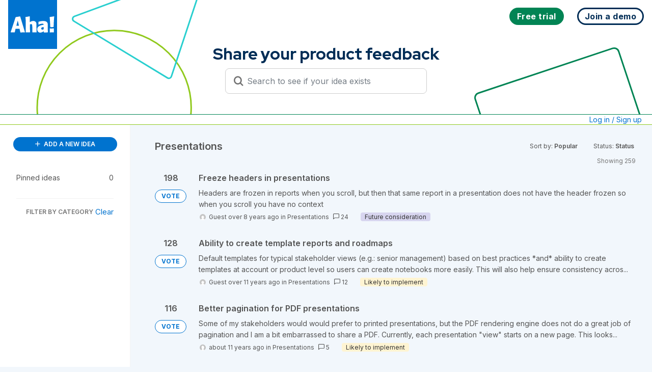

--- FILE ---
content_type: text/javascript
request_url: https://cdn.aha.io/assets/runtime-v2-4f89c16d52fbdd210a4c6f2caaf9bf42.js
body_size: 34998
content:
(()=>{"use strict";var e,a,d,c,b,H={},f={};function __webpack_require__(e){var a=f[e];if(void 0!==a)return a.exports;var d=f[e]={id:e,loaded:!1,exports:{}};return H[e].call(d.exports,d,d.exports,__webpack_require__),d.loaded=!0,d.exports}__webpack_require__.m=H,__webpack_require__.amdD=function(){throw new Error("define cannot be used indirect")},__webpack_require__.amdO={},e=[],__webpack_require__.O=(a,d,c,b)=>{if(!d){var H=1/0;for(t=0;t<e.length;t++){for(var[d,c,b]=e[t],f=!0,r=0;r<d.length;r++)(!1&b||H>=b)&&Object.keys(__webpack_require__.O).every((e=>__webpack_require__.O[e](d[r])))?d.splice(r--,1):(f=!1,b<H&&(H=b));if(f){e.splice(t--,1);var S=c();void 0!==S&&(a=S)}}return a}b=b||0;for(var t=e.length;t>0&&e[t-1][2]>b;t--)e[t]=e[t-1];e[t]=[d,c,b]},__webpack_require__.n=e=>{var a=e&&e.__esModule?()=>e.default:()=>e;return __webpack_require__.d(a,{a}),a},d=Object.getPrototypeOf?e=>Object.getPrototypeOf(e):e=>e.__proto__,__webpack_require__.t=function(e,c){if(1&c&&(e=this(e)),8&c)return e;if("object"==typeof e&&e){if(4&c&&e.__esModule)return e;if(16&c&&"function"==typeof e.then)return e}var b=Object.create(null);__webpack_require__.r(b);var H={};a=a||[null,d({}),d([]),d(d)];for(var f=2&c&&e;"object"==typeof f&&!~a.indexOf(f);f=d(f))Object.getOwnPropertyNames(f).forEach((a=>H[a]=()=>e[a]));return H.default=()=>e,__webpack_require__.d(b,H),b},__webpack_require__.d=(e,a)=>{for(var d in a)__webpack_require__.o(a,d)&&!__webpack_require__.o(e,d)&&Object.defineProperty(e,d,{enumerable:!0,get:a[d]})},__webpack_require__.f={},__webpack_require__.e=e=>Promise.all(Object.keys(__webpack_require__.f).reduce(((a,d)=>(__webpack_require__.f[d](e,a),a)),[])),__webpack_require__.u=e=>(({23:"cumulative-flow-diagram",191:"integration-mapper",234:"personas_and_competitors",239:"cropperjs",258:"custom-pivot-chart",288:"modal-columns",356:"public-meeting-scheduler",377:"universal-importer",464:"automation-builder",504:"quote-form",525:"conditional-choices-form-selector",534:"bubble-list",571:"delivery-risks-chart",666:"bookmark-audit-sidebar",758:"iteration-burndown",974:"volume-chart",977:"create_settings_menu",1068:"calendar-report",1115:"restricted_documents_user_selectro",1229:"interview_transcript",1336:"feedback-campaign-urls",1367:"ai_templates_modal",1439:"workflow-creator",1522:"notebooks_welcome",1587:"note-audit-loader",1742:"throughput-chart",1747:"iteration-planner",1778:"seat-manager",1867:"screen-definition-editor",1902:"discovery_record_importer",1944:"monet",1983:"team-velocity-chart",2207:"screen-definition-selector",2253:"page-template-modal",2297:"presentation_editor",2330:"equation-input",2349:"email-editor",2518:"transition-automation",2550:"research_item",2561:"integration-templates-modal",2635:"report-actions",2664:"product-value-score-card",2696:"knowledge_welcome",2709:"assistant",2767:"scoring-system-metric-builder",2813:"discoverycalendar",2824:"study_scheduler",2880:"rerank-release-custom-fields",2887:"idea-organizations-status-chart",2956:"develop-capacity-guide-modal",3006:"settings_menu",3115:"common-grid-calculated-column-format",3404:"whiteboard-landing-page-template-grid",3444:"gantt-roadmap",3445:"iteration-burnup",3456:"share-menu",3487:"miro-importer",3548:"emoji-components",3653:"document-template-whiteboard",3671:"annotation-tag-selector",3728:"cycle-time-chart",3759:"feedback-campaign-jwt-form-field",3905:"idea-promoter",3913:"cs-meeting-scheduler",4018:"setup-wizard",4063:"capacity-scenario-archive-checkbox",4094:"whiteboard_icon_sets",4121:"vendor",4145:"equation-definition",4171:"kb_search",4249:"share-page-popup",4313:"integration-logs",4391:"report-wizard",4418:"opportunity-value-by-idea-stage-chart",4438:"knowledge-base-creator",4451:"develop-quick-start",4465:"record-links-button",4522:"file_description",4718:"record-preview-controls",4754:"transcript_viewer",4763:"status-automation",4903:"workflow-board",4917:"whiteboards",4938:"heatmap-chart",4993:"project-score-cards",5078:"report-dashboard",5086:"capacity-details",5129:"common-grid-calculated-column",5136:"idea-organizations-engagement-chart",5303:"filter-container",5332:"react-inspector",5353:"retrospective-report",5363:"admin-user-table",5432:"knowledge_base_navigation",5548:"product-value-report-chart",5650:"ideas-portal-section-bookmark-picker",5927:"now-next-later-roadmap",6004:"billing-bundle-form",6046:"idea-overview-volume-chart",6201:"strategic-model-templates",6409:"ideas-portal-section-page-picker",6437:"slack-event-filter",6510:"password_validation",6610:"custom-chart-converter",6616:"capacity-estimate-editor",6627:"page-icon-picker",6680:"usage-credit-manager",6741:"now-next-later-roadmap-wizard",6744:"poll",6746:"schedulable-change-editor",6763:"aha-admin-editor",6841:"knowledge_base_ai_chat",6876:"circle-chart",6878:"pages-sidebar",6879:"develop_welcome",6990:"idea-overview-status-chart",7161:"feature-board-v2",7177:"velocity-chart",7203:"slide_thumbnail",7383:"default_views_settings",7412:"create-homepage",7431:"dashboard-filters",7448:"extension-settings",7469:"project-permissions",7487:"ideas-portal-creator",7571:"idea-vote-history-chart",7745:"idea-board",7891:"product-value-chart",7972:"add-filter-button",7975:"presentation_theme_editor",8060:"document",8088:"filter-popup",8138:"discovery-study-calendar",8143:"shared-branding-controls",8374:"record-previews",8375:"universal-importer-errors",8398:"card-layout-editor",8417:"modal-filter",8424:"invite-trial-users",8498:"aha-editor-v2",8635:"product-value-report",8639:"timeline-audit-sidebar",8756:"conditional-choices-editor",8764:"priority-list",8893:"business-model",8904:"shared_records_user_filter",9285:"pdlc-add-template",9302:"knowledge_base_icon_picker",9314:"ideas-by-opportunity-value-chart",9377:"idea-portal-identity-provider-creator",9440:"monaco-editor",9458:"backlog-manager",9590:"program-board",9695:"notebook-viewer",9715:"user-story-map",9764:"audits-list",9830:"release-template-creator",9855:"common-grid-note-column-format",9861:"agent-prompt-editor",9896:"dashboards",9902:"shared-filter-controls",9972:"zendesk-chat"}[e]||e)+"-v2-"+{23:"08790b033bea411a23982663ce84618f",153:"9d91c0a8f4fa4c4f51731c87836a2c16",191:"d7458f7dfc8551c7aa3376e313e98960",198:"ec59a68ec902add86db11d2ae0411d25",205:"769fa6d95bf977357deddb8079bcbc76",234:"3c8a58ac43c399bab8e0686377119361",239:"3b032ae50a1171128e9edb6f4d810906",258:"d66ebf7c21c933ae96520e349746ee94",278:"a5f675f541dee59f9d6615d0b7148611",288:"d75c58a087441d7454b250428a0916b4",353:"183f9e75d5a2d7e288d1f2b19216037e",356:"de9ce3fa8c7358da6755bb65d22a7a4e",377:"5c2599d9d11a93e115428bf66466693f",398:"a9411d91aebee68525f30e18bc6707e4",464:"b57df57ab2bc9571ced9614db800ede4",494:"a528eb3c68bd203ead83ce66d3c528ab",504:"357e2fdadbd2f545655b917b37e0256f",525:"f726938bfd1c6c2ac503d08900ec31a1",534:"51a38e4f8db7f0a07181f6c1492fc288",550:"73dfa2e87131ac78c512ce769455d30d",558:"16f450f26d2fe6db73b24e0b639955ba",571:"58aeccb2b6ba952e0242b205e304c76b",644:"7c4e44f75ba49a748d97ebc4dd274fb3",666:"4f72de2d2b6d4e24e140a93d38c5dc56",758:"161f2e9cd32e1d8f1d11571342bc5ad6",910:"1283eb7f1674e305af46b8afa6c076dd",946:"29ff161d10239cf53648c3ff9ba1feb4",947:"ced22e9ad0e5eeaa3198b4b9ba423a5d",968:"66a5fee6f336c9b02383847b24264e32",970:"9da531b50f92b13173c6d138a4fb7ed7",974:"00183b685954c426b94ea1211105cc19",977:"2f08320dca66f3a6cfaf9227d8cde090",1068:"e26fd54bacf3137fde28a042f833884c",1073:"c4ab0fc40d8d58fc179afe9a9c48a43d",1115:"45ee744daab3c76d454e07488bc1a6d5",1118:"9994d3f52de6460842305bc7fb29610a",1122:"b178fdb9be6ff1cadc05254b849990e8",1229:"0f1357f6fb637a50e91d1b3af3b1022f",1282:"c0429c22f8c4194557465127934a60ba",1290:"79c92593d45f7f95df8fa788df2c4681",1336:"9372995674a6e184aea693890eb5871d",1367:"cedb542ffd4de0a75d42c206cb6fb126",1420:"40f1c2f36da7fd8e5e67db029a473b4f",1438:"207c72b4decad3eaa36eb11aa6ca796c",1439:"c9280681513856e28028a09ea0b28829",1446:"265524617246c29bc7f51672cc0608cd",1468:"697d665399c7898dba6d467f4a952591",1504:"8b310a1a64d46d2d876d9da396e923e7",1522:"008e7c26bab74f07382462f779c4a5c8",1560:"0b9f100fc5fae3c96d08d732fb729860",1587:"beaf573acc483812e98a709662dd59d2",1642:"be619738feb268743780620fa19c23ea",1710:"d3f6be29cbe0508f0f12416c3af47577",1740:"5910df0f7b5fdb9c9b8448784a4d694a",1742:"44d55e80084173c0b4a5ecbeb513d600",1747:"4744fe169a07a5eca490b2273f2fd4ec",1778:"9f485be7693877b4419dba15faf927b8",1867:"67686f81bd5a09891a69e9050de697cf",1888:"d238be5cadb70db7e45180d8c74ff5e8",1902:"ac4dc073a13e70ec377712a84394dcf3",1913:"75cdc68ea281d81236d0816e0eec8444",1914:"c758a5ccd3d96eae3f0b754ed6066bc4",1924:"681c67a1b3a45642cd753207f9570e34",1944:"0eda001cd42459449e1e745370c37a92",1983:"cb0184e578f27c0c741146ce26a57877",2077:"59e7083250dba7d2ae6da3e2cdbe4b3c",2084:"c954857b8c83c8476ff024e670bb4d5c",2094:"36f001fc343a95ab3aff73925f6d8941",2175:"5e94e64b8154cc9fa826825d371e0563",2207:"4a62313093f0207ad98317f8b0cff7dd",2244:"89f72ea759f7948d2dcbe43039f3092e",2253:"185d8679f7c1a1dc8eb7332c707631a0",2278:"bd394e4b31017324eb0c916ca3b598ff",2297:"cf5431e6da6bd10d15ab79798be9b671",2328:"2e837b44b1467b8c4fe33686f6bfae9d",2330:"b0f518928a2756fa1d3d6fbe30efa3b3",2349:"06a01eb996e318b976e8ef8bc0ef672b",2398:"aef14bce9894ceaa3846783857068204",2478:"e4bc927c7626247d6836022acaa72280",2518:"2adbe1cc340d3ae78cec4a982dcad606",2519:"a3c511752fcccfaa23f0eec3cf260b0b",2550:"0856490f409b715b7238bd217e03bfec",2561:"386909af3d20583616011798aa23daae",2570:"987eaf255e29796c3605f27dcd10cb0a",2586:"3b6b7ada622fa65a1b97b3a8da4f62c1",2635:"f29895977167826b9bf798596b766a94",2658:"439da4079d5b94a31a113703f140504a",2664:"23a22ae3307041f8647d79d60db3d92a",2686:"cdc0c8affcbecdea02b250775b7c3703",2688:"443c6b0a67f01ffc5670da0970deba2f",2692:"093dc61dcfad88a262263e75112675f9",2696:"97e4ed2e68c9cd570c44889f2837c9e3",2709:"3622a93168f0896c3fc8e6dddee096a2",2745:"c69d9c9422bbf9c1ee8f364c4c8b8ff8",2767:"2af7affd84eb6859c1749ef3e9c37746",2768:"cce16c8ba3d145bca863e61f34aa767c",2813:"dd550fe05d32575209ea4f35eb16c41f",2824:"171ed7600241427fdcae2550137f3678",2880:"816d765e226f03794c6b7d446b883395",2887:"f5b403e3c0de0a845a2b1db30ea27cc5",2936:"d5a45bebd63a422357d3f1d2f639b67f",2956:"c42434a1c5a63e982057638a0d516ddd",2962:"fd99b672e7e1647187df14c2092d4939",3006:"f1e48373c1a944d9373cf8934a331935",3042:"83785d7aca4424c3e8d4d3bc9ddc15b9",3062:"b5ac50a4215602dd56fbc4fc54fe190a",3091:"43c82df0556eb73a7f1f287ff09a58c3",3096:"fd8706f3ba0ad873574b23fcd3655815",3106:"6b2c82c05577f3c6529939234fc336bb",3115:"7771b884915196ea7ced7b9e1ca3caf0",3175:"90c0cd2b563f3cb0c14209acc63ec85a",3182:"0de2d5a1b37054447c9c9ae7202d26af",3265:"c4525e2fdb04a9079e6c8be0bfb446da",3313:"8297e7fed378531b9a3124188fd90745",3360:"74a984e15bd98f535d950dd4a6905787",3400:"56433754df9a1182fb89ebec08be8afd",3404:"a7dd4486c0d5d3caa66cdbb137c745ef",3444:"1c4df6025d9b109221f6a2fb184c7ad9",3445:"2f20b7890d64a27225dc957b43537818",3456:"503fe270bfcb16f0ed481cf7a7fc5298",3475:"dafce8348695a3634766fe69f51fc60f",3487:"bfc4be0555358df73e38337bc9106eb7",3548:"083cea5cec16ad808d788df28970bb3a",3591:"87a8f6459884bc6a0336f487511ff704",3622:"9dbcbbfb7f315bac84b5cb5be88f62f3",3653:"615f6b9e044eed22b847cb9b4e9ec1e0",3671:"1982676c0f287360f3853a8d944bc07c",3675:"f424c57d4edea558b3e6c56353f8be73",3722:"d5e5d7ce9ba1517d89b538fea1bff6fe",3726:"8c759dae1e2f72c590f75a2be6166ef8",3728:"9303519f19b783a9f1ea21dd1716b844",3744:"8c8cf1977478ffb7525384d119c6bd64",3755:"59ee7ac8fd4a5f148d5e53b090dd322f",3759:"7fb572ba910aa7d46badb9066537c07e",3802:"33b4294018b95d27e691584391794cc7",3905:"5f329987008d7ce2159f493f800822ff",3913:"fda9a159b90047cb1b5dbd3daaa06435",3945:"fd2670e4e6fa61d98b2263866cb84cc2",4018:"8f8b0bbe5b81e5acf938144147464a8b",4063:"01085cb3272ac2f2d0b1b65284082bcd",4065:"348d7f36474f36bc8c6dd400df61e869",4094:"85f531b979bccdde3b733f8afa33749a",4114:"5b93b896f39bddc299a5cc7f6847361b",4120:"102dc6ee8984bf06862948a579648813",4121:"812989be856bac9ae816a7c364887a57",4145:"f352a630c0f5e1e0edd700b7d368486f",4171:"3949d563fe7f0c99eac3cb86363d01b6",4249:"b87e56973a71cb445a6a5e662616f481",4313:"89ae5769cdaef62f401c696036209f9a",4318:"9ce3f4500bfba27aa45c5bc5ddf60072",4334:"eacf29977be1126a1ebdd58481e44802",4391:"10f9c90177a0a5c804113b2333a99e46",4392:"edf330d08f942514f713a183080eac56",4403:"9646628352f69f668daabacf5f0e7ddd",4418:"4cc9d07b4d6ef47f0b99bf4e12989178",4438:"d941d3552f73925dd9b36c9334f6db9f",4451:"73ed65b5e43a7874ab4ce3898e35b88b",4465:"21eca234fa10828684d9d484ca092834",4522:"adbfe77808e8b4246a35d163b90d2410",4562:"6d16a6d93b27deb0a9c3b6c7462757f9",4609:"9980a39586b7f2686374dea703889348",4630:"72be3c76347b2dbad27e540d4bc0e8b3",4680:"b6eae1a38b8fbec91dab67e48f30e07b",4698:"2fdc316875d984f4dded49e2d68d3389",4718:"efac114d7cf1fb8f321c9e096b44ac2c",4733:"32dcbfe66f7987a52673b26dd3feb46e",4754:"e079f7e21240232c6a30ed4244d1ecb3",4763:"30681fa0cdd4c45b5634dd5e1b9fe9cf",4802:"900ae64c9f3bc41542cead589a265e35",4804:"3a3524bec0866e22623b4dff0362b071",4839:"f1be3e4b80b818d3f601657c9c1e588e",4872:"010f4f6e3c94ad4ca309a761d37543a2",4903:"ad056ff3c38963357d721809bf9fa6e8",4917:"c1132f579d18c0000a55d6c0040c2b69",4938:"ecdd9e3798542ac385c9e8ade15ccbe5",4958:"a1fd7ffae03d56d6819e5edcab1d1f38",4962:"ad50ebd13ee8016b940c0e8964e954b3",4993:"f426bac63b8a39f3bb3d9206f2c934dd",5078:"545d18b730d6c2aa9900fff01a0f77be",5086:"dc54cd92cb67243f2f2dd885866239d0",5129:"9e24642669bec99e6f859cae44927b7c",5130:"1e2ab05174f9728784a4b47e34b8587d",5136:"0d2939f0c912a78f6bdc5b9c48a1102f",5142:"6a0ed8c8d84c371a3ed90ed45d88ceeb",5182:"056bea25d701827288678b56e3598608",5193:"c5a010d47118178aef4fba89c87257f1",5195:"fe1966947ad772b4e835cecbf90a39c2",5196:"af756297291cad37e4b3e58bd8da3af1",5200:"7e0862777fc6d9b0ca1683840377a4b9",5207:"4980d2119a367b8a9ccc465751ca82f5",5274:"623dbd116f41bf467a083c1014d8abd8",5303:"ea57e4813e8194fdbf615fe952a82bad",5332:"421fd7efc99246aa6d489e60386af5eb",5353:"faa99b006c804f906c75d508dbda6209",5363:"aee3f3a23917d45564d9cef9b8031c82",5364:"a3ea383eeaf1a70c6e294e96a6981b87",5432:"086615c2af8b1e61fdca3475d02ff29c",5441:"c1c1ef39bd434ade941e13a3c14f2a20",5461:"d7f87621723d2c880d3d5c4c8c1ae121",5516:"34c3e8a46c08ee7f5f9bb93c8f637487",5548:"86353225b3e11865ed508add0fa0a9fe",5550:"db8ca2c378a80c03aa0cd48cacca08a1",5618:"82240d60bc103bbc250f1d5ff350dc56",5628:"574942ab40f3e142df1596ceb1888aab",5639:"8e4ef4e54610c5592f91854793a2a26b",5650:"cb4401285675a6fdf7b12f4b1d489fa6",5786:"7e181625cf58d612c973af4d25af5a1d",5816:"b8842c786dace017a4020ff9fdd28dc6",5825:"a1ca64d6fda4266e11592c73ad5cd2d8",5832:"c21bc8f5abbc722a3ffd335bf4a4fb3d",5927:"67518bf08a43105bf798e29c1bac4fc0",5947:"a13f1e8d0045b13c1afe110c9f503f4f",5966:"dd4ada521dd5c48cb8cd6ec323d8d517",6004:"911c7805443a76d17a152769699cba71",6018:"58de5d1827f41b6e6b8a2ccbb995cc3f",6046:"21630774e2f60c2bf63d016c02d72823",6116:"dc4b01cf31f0fa28023d7bb3c2c71536",6134:"628d0877c2a30cb80b8d180fa18cc52f",6161:"7488a8d3a455b14d3099419841b85aa5",6185:"47fcb678bfcd140422b1afe8c70f39fe",6186:"309d56dade377f7f61a1d414a87461b7",6201:"286ce8042a0bcd290180cfb63f3bac34",6302:"c14fa348ea3d85a8c2e0f23216fad2ed",6376:"db5e19c6c8eb2cc7183f730fd16c3c24",6383:"aa0df6cd98609b9d70b5dec6ceab994f",6409:"da4a8e0636f6e093be210abf82c44f04",6414:"f17bfefca82e704f46bcd9eecf2dbd91",6437:"fa67711946c15cab05b1df737beb8020",6446:"506f9fc4ceb79c35de86d525d7a6cc55",6510:"58e1a1d0d141592b2af971c939b3bd39",6590:"447ede4286d9e5709518c8fa3dbbae7b",6594:"ed20a0f9c3a6a1edafa386d130188d50",6598:"fcfb03a40c99d26026516e116854e0a2",6604:"9dc62de50332488cb5351e3a7ce57ff9",6606:"edbd2b6d87ae53a6a9f66d66eb0e8fda",6610:"dae6184351ec27d3dc07f53508752fde",6616:"3c085b16caff7f341dbae2cb5ddcee16",6627:"91bcd5d49e17add77708de9f172cf035",6676:"1fa5105e8c5fd13a5d92e5e9e76ec39d",6680:"a5120c35e9c087f81c00c71ab0373340",6694:"d77b4be56ee94a83762c8d11e8464cf3",6741:"0402919558d361e176052d1226867f35",6744:"024b93af0810207a9ee7243fed9d85e0",6746:"80eba693aa6573550b234cba55b5eb44",6763:"9b1bcb4d6ec2c50c344fed806629be7f",6766:"c7e5b9a7c3af8c56f1d14747b7a21dce",6830:"4d41d3238ff22ec87c6576c2193f0342",6841:"6796ae8db4f8044899def126ce7c2b70",6870:"e140446ecc0f807803f0d8d993efdaa0",6876:"c83eb4fd130d4f18c13a72bacd9b861e",6878:"2aabc36561df5c9f4b14c1f9724fc2a9",6879:"71972d87467eb5fa0af243fd5dfe2bce",6897:"dba754a81fb9a97bb56911f51f835b5b",6903:"3f58ab124113e7691a66254d8ff58f77",6940:"4467b43cab53d5e1ca3848cb710b240b",6990:"3dd688f97015dc6b57c2d198811cb217",7048:"23b05acb8ed78400458ff8e5b898ae94",7161:"afdf550b4752365415953c08225c7f23",7177:"43903abfb07ab880ee94d98bfe2b6035",7180:"972c5c72c9cac512969b931e0fcc0c23",7200:"44b9964b2c2bb4609181fafe01a778f9",7203:"c2c2d773b1c25f54ac11f37a3ea2f424",7246:"aa4e18d298096ed1b42b75adda5784db",7383:"85196b644d1b40e35c2e28ca693a7bad",7412:"f7804bd0d8b731d11d9a1c019c2085a3",7421:"1be68cf68a77e40e8eda2a17c728c305",7431:"bdacaac21a4c8d0a80a2c229e00af3d0",7448:"8ec5891fd48007262feb60033cf7c5e2",7466:"ea654a89479fc029d77da65f5822fecf",7469:"e4cd1c6d8c6be4eb22494b0067de743b",7487:"d20f8fbf5bebbd36d2a175d53051d31c",7526:"66ae92bc3a9b81abf18280c1219ffb56",7539:"06688991a398737de25db74769b91ceb",7571:"caba8c3962c50d3d0eaf4c630fa832b3",7605:"58fe8751bf5cc30247e9a4f3f7f43a69",7614:"7d96d3c98eedbbcf8254a940ba1c2e3d",7716:"cb1a4b6a09357386e784d79f2b4f9f69",7745:"8851d7b9938e6c22da7ff12d2014e6c0",7836:"5b9284d2fe25acbb93c4cb66103f3bde",7865:"cbd01558987871cb485ead67660feb0e",7886:"d8815d029ba67a65538fa8652e0e9f5d",7891:"0a066032f1d044897439377bf08b52cd",7903:"08cac971edeace22058c635356b25ead",7932:"0119e04f867d3ef73194456ab9313324",7972:"a2df89c9ab5327cb82eb03ea592cb29f",7975:"062c77aaa8c7c47049adeb25869056a5",8026:"7e5b374d2c97a31ec3223f1e33216723",8060:"b4a21b648141801c56e65d34961f8c5c",8088:"58efa47673918999879555dd83e1dce0",8138:"0ace4b2e2ea18ebbe4ff30bd516879d0",8143:"38179b8c92872dc7c1030ea1efaa00ae",8230:"0bb7d08fcad0e189b1dfcc57845f6277",8317:"74aee120cab4686212068e55589db58f",8332:"faac7c2a0eef56a0f82a98926618114d",8334:"4a67295c58518808f6d345f86f272717",8374:"4d06bf39472aed6d80a61d8c9079adf9",8375:"fbdea886be5c5668aebec31f0e24ab86",8390:"18f43260b2a26f1417923a01c070accc",8398:"c110d0c1c4457f51ea13f9c72185e79e",8417:"77078ca55d0a480f23d7db3691407a50",8424:"48fe6550c111770df1e8a32822fe4e0e",8492:"379cc924437f508d6efdd74cfa17fb6c",8494:"664d0e64f22b517a66b6753e68619da3",8498:"3cb00f751d6c2f57a0b021c83916ec9e",8542:"5005bf050e4d406007ad34fb515baf83",8566:"ba5da9d74e1efe0fa220607feb9010bc",8635:"98e819715460089c2d716747e512fcc9",8639:"055b1973350db353d35c7fdf73478d5f",8756:"f44da329429a0465d0e0c80c11698a27",8764:"064b9ec73e482d4bbf0a302b1d9062cc",8854:"5d2de009333196b1c908acc05500e456",8883:"0b8b7a701c02f8829e5142d7f130f14a",8893:"57b8f3cdc43004cdccb1c31ece7c877b",8902:"6f1e2464f01171d417cab39d1ddb6a98",8904:"ab1c6be5000867a6c29e0cff335992fe",8990:"cb8fdd8c9e4b34ba87de110faeebac5d",9034:"058489a65629cce8d78cffd4560a7e6a",9038:"dd043a03822024c3d2ea6b3a4bd710f3",9061:"a2067e3776df908f9e6ce01290a85153",9104:"e8e6ad5c2f8afba5ebaa8b13934ee8ef",9150:"1a1700681e4c3309e51bfe63a712d29d",9186:"19661037ceea92f5f3083f9393899b9a",9216:"94291cc3589d9a13b7c48f9a032659b0",9267:"5fd8396efea7b6384b1401266900fdfd",9285:"4dbf2952ece0e7981a089d14a4970adf",9302:"5ae3b64a837f53d17883b803ff60a04a",9314:"a4477121c03295c3f2ded6b4cb369f81",9355:"bf69af18277df321216c4682376408b6",9361:"29c5ea5ad40aa88d9434d201e57785d2",9377:"c3f68e154a728a4dab69c43461b28f28",9390:"0f07b20d83d34b453c268200dab3b4ef",9440:"24accba9299d11c6c4bd0bde25b8ce88",9458:"46cc8947f617c2b67bc00e50256346fa",9487:"cb36bd1dfbee5ecce2665b2d0985627f",9510:"b939f66046bf990c01c9704c3712d4d3",9590:"9bf9103dbd1ef600b850bd1b280b4260",9695:"8a4cee83389d7ebe0665c5be35cfa8a4",9715:"294172d7d59d94d7060dfff2904d5411",9764:"c40651437e9cef8fe7d3f82df235cab5",9830:"35fd2086900a07fd2371c20b02f76440",9838:"ab9f1a574c55d52ebbc3c587589fc405",9855:"9eb7a4c65530b5878fdfa9328086daea",9861:"976e1113b47a521487caf936fe3dbddd",9896:"e8f8bcb8ab3c8a7cd09150c653971717",9902:"16457af140c13af963463fe4ea21688c",9972:"aa5a664e5f603db617e7b92d529c3217"}[e]+".js"),__webpack_require__.miniCssF=e=>(({23:"cumulative-flow-diagram",191:"integration-mapper",234:"personas_and_competitors",258:"custom-pivot-chart",288:"modal-columns",377:"universal-importer",464:"automation-builder",504:"quote-form",534:"bubble-list",571:"delivery-risks-chart",666:"bookmark-audit-sidebar",758:"iteration-burndown",977:"create_settings_menu",1068:"calendar-report",1229:"interview_transcript",1367:"ai_templates_modal",1742:"throughput-chart",1747:"iteration-planner",1867:"screen-definition-editor",1902:"discovery_record_importer",1944:"monet",1983:"team-velocity-chart",2207:"screen-definition-selector",2253:"page-template-modal",2297:"presentation_editor",2330:"equation-input",2518:"transition-automation",2550:"research_item",2664:"product-value-score-card",2767:"scoring-system-metric-builder",2956:"develop-capacity-guide-modal",3006:"settings_menu",3444:"gantt-roadmap",3445:"iteration-burnup",3456:"share-menu",3487:"miro-importer",3548:"emoji-components",3653:"document-template-whiteboard",3728:"cycle-time-chart",3905:"idea-promoter",3913:"cs-meeting-scheduler",4145:"equation-definition",4171:"kb_search",4249:"share-page-popup",4313:"integration-logs",4391:"report-wizard",4438:"knowledge-base-creator",4522:"file_description",4718:"record-preview-controls",4763:"status-automation",4903:"workflow-board",4917:"whiteboards",4938:"heatmap-chart",5078:"report-dashboard",5129:"common-grid-calculated-column",5303:"filter-container",5353:"retrospective-report",5432:"knowledge_base_navigation",5548:"product-value-report-chart",5650:"ideas-portal-section-bookmark-picker",5927:"now-next-later-roadmap",6201:"strategic-model-templates",6409:"ideas-portal-section-page-picker",6437:"slack-event-filter",6627:"page-icon-picker",6741:"now-next-later-roadmap-wizard",6744:"poll",6746:"schedulable-change-editor",6763:"aha-admin-editor",6841:"knowledge_base_ai_chat",6876:"circle-chart",6878:"pages-sidebar",7161:"feature-board-v2",7177:"velocity-chart",7203:"slide_thumbnail",7383:"default_views_settings",7412:"create-homepage",7431:"dashboard-filters",7448:"extension-settings",7487:"ideas-portal-creator",7745:"idea-board",7891:"product-value-chart",7972:"add-filter-button",7975:"presentation_theme_editor",8088:"filter-popup",8375:"universal-importer-errors",8398:"card-layout-editor",8417:"modal-filter",8498:"aha-editor-v2",8639:"timeline-audit-sidebar",8756:"conditional-choices-editor",8764:"priority-list",8893:"business-model",9302:"knowledge_base_icon_picker",9377:"idea-portal-identity-provider-creator",9458:"backlog-manager",9590:"program-board",9695:"notebook-viewer",9896:"dashboards"}[e]||e)+"-v2-"+{23:"9167435e98028aa4fd07c1460bbd130b",191:"ec8d4fbe3d0f0f10b81974d05f9961f3",234:"9154234148b3154084aeda3b6510c412",258:"26ee494a82a26580aa8a2b93a54ac10d",288:"6becfda8337c033035431a08d8989999",377:"7a490acb2521a3e693b21a8bdd9d8da0",464:"88bf64a4bb3548c58e9fc2c2fafaec2b",504:"5987586780e0c82bf51a4e76b9c7e5bb",534:"9dd2bb0771bfa742ef412bdbe33f087d",571:"3a9743767edde057ed41ee2a587d9fd8",666:"6e2712157e8e75069004d8a7166287a6",758:"d22a2f1d6304e4acef3638bd2b48d0cb",977:"3d06813862b1e860e3c3989207c463d0",1068:"32b12217360dffbcb051e52b3a537589",1229:"305e35a545dce31b806f6af99748d155",1367:"9394f01a656ba8cc3ed2de7dd8051225",1742:"40ac90252944b95413f03c835d19b865",1747:"270c0fff857fa40a37c345819689cd85",1867:"cf7c9238219b9792add5cce81836182f",1902:"7a490acb2521a3e693b21a8bdd9d8da0",1944:"e224ce4dc7a631b4f7779a61d5b8bb5e",1983:"cc57651cc901edab1b2d3e245d10c003",2207:"715596044f0f861dd3454fd6cd68630a",2253:"fc2bdfd21016d3eb430813d93b210369",2297:"36f08f5510a787b925323a8242c30530",2330:"8243a0b7ef200dba409e51c4b2c8e988",2518:"620d344e89b52a05e2156dd46e7e9e45",2550:"9154234148b3154084aeda3b6510c412",2664:"e12ac8eb8031a7c1a2799ad305cf770a",2767:"f57d21b65f9ad6d7956d2e67228860cd",2956:"3b6ce5bedaba31e83e8c4b5bd3563df9",3006:"5c1ab41ee3344981b98ef84b3b283816",3444:"ce80c0a64d8208a2730bfb0d5e21ee0a",3445:"8cf6cd032774608707bba4c38473527b",3456:"e16b9ecaf11e2a401e36a2888cb30aec",3487:"72e2832d4961ea79590b4dc98dae9cdb",3548:"a54de9d914c083cb983643a76dab2040",3653:"52a68388c008378e20d43a458d9a879a",3675:"2f8318fe4f950cb089c1cbea4cdfa340",3728:"54025f892a6511c0079dc328c35d653c",3905:"2f0c77c021fe066ac5580e99e66a77ad",3913:"737ee1b13343c26c4eee5c6efe17f8b2",4145:"6f18bafb7b114bcd71d351c69e61456d",4171:"0a2f38e3927bb7b16b61858d3946708e",4249:"f58af3377e4efcb416c9359c83f9e5ec",4313:"b944b80eec6fcf756a1b419a867a2544",4391:"1e5a0f218b2d8cb8d96b498bb135421d",4438:"14f2a9a4bd0ec847ee484239b2b35e08",4522:"305e35a545dce31b806f6af99748d155",4718:"b7cc7466e797160b74eed296b111879d",4763:"c27dde1680fe2db317db0ed1e549ab12",4903:"ad0d0175c6384c6ffd348111b8886f6b",4917:"f0ed7d30ab357607010c8d6d2e3bffd0",4938:"1fb56e30345c9f60564355e3f70d061f",5078:"b5fe47c8ff929459e19e94ea91389cdd",5129:"8243a0b7ef200dba409e51c4b2c8e988",5303:"fc2f490a1fd76a4460442fb0ffa88189",5353:"dbdb025f8e3d8fcb196571f21fd8a689",5432:"7078989edb27996808847f83752974a5",5548:"0b2f66f390b5813bed4f6602e2f7ad88",5650:"c2648a616c843555cc61e73cc5c3834c",5927:"b5da9611fdbb94df805aed9273a51494",6201:"cdfb025b23114eb183a64b2f4c4be516",6409:"fa00d779771f7fe5a8a5ea3843f3f044",6437:"a0d96d32edd5fde20ab166546f8f21c7",6627:"a54de9d914c083cb983643a76dab2040",6741:"71b95b08d1ef324b0a0208324385e702",6744:"b6f88dcef252511549e37d03e00b1ea8",6746:"a8da7603c7aaf9e86396d7cd1af5e0d5",6763:"2b2155fbe1b56c3ba318cb934d900c64",6766:"3fdc156fa10ff9000476500a55830c87",6841:"c16e39b2c32979a6f6650cfe71a50e69",6876:"c607b4aafc32a94af277dc4d43b41f10",6878:"4be7d58144b165e893f365f920de392d",7161:"5af45bd0857ace71cbea04ebe4a0c1b8",7177:"a7b8b73e30d6128bc6760896fc97f9c9",7203:"aee8b5353dafc2f0dd4454132512752e",7383:"f2282cc1a8778381ab4fe2a5f9f50255",7412:"978cc3b65cc1e252d946743115a64aff",7431:"412ffd528b88824e5c796aa73233d831",7448:"18d5b853f4396425243cb7fe0f512b05",7487:"14f2a9a4bd0ec847ee484239b2b35e08",7716:"19ee0d930739b7f7f17cf98d7a15e9bb",7745:"863b629148426c974e0896f85b8f1457",7891:"f98cba59f2ee44488cab792dd7b0e6f2",7972:"167814f30b636057cfe31ec8276afa26",7975:"952ddab52b2e7ff33971357ec6d46afc",8088:"523c9df1d951212250ccde8d2ee4aa67",8375:"7a490acb2521a3e693b21a8bdd9d8da0",8398:"7d256dccaeb0f57c5f9015dd68930e90",8417:"71b95b08d1ef324b0a0208324385e702",8498:"15c2c8557055dfe451de5d7491a97cde",8639:"a81297f67c50ed2b81bd3a24436e0fe9",8756:"9154234148b3154084aeda3b6510c412",8764:"5b63ad5688faafad8931b15515de6762",8893:"65e4b201da23923e9d71ca52ebfd2147",9302:"e86165623638db860e5c58e8aa724a3f",9377:"4126444bffc4b2f4fe523c2fb767919b",9458:"035da22c0ee912743934193ba3e50a51",9590:"22cc339bebe9d51b520adb4aa8a824a7",9695:"37e1a9a3b197968de2e92d3cd6ddf082",9896:"f2282cc1a8778381ab4fe2a5f9f50255"}[e]+".css"),__webpack_require__.g=function(){if("object"==typeof globalThis)return globalThis;try{return this||new Function("return this")()}catch(e){if("object"==typeof window)return window}}(),__webpack_require__.hmd=e=>((e=Object.create(e)).children||(e.children=[]),Object.defineProperty(e,"exports",{enumerable:!0,set:()=>{throw new Error("ES Modules may not assign module.exports or exports.*, Use ESM export syntax, instead: "+e.id)}}),e),__webpack_require__.o=(e,a)=>Object.prototype.hasOwnProperty.call(e,a),c={},b="aha-app:",__webpack_require__.l=(e,a,d,H)=>{if(c[e])c[e].push(a);else{var f,r;if(void 0!==d)for(var S=document.getElementsByTagName("script"),t=0;t<S.length;t++){var o=S[t];if(o.getAttribute("src")==e||o.getAttribute("data-webpack")==b+d){f=o;break}}f||(r=!0,(f=document.createElement("script")).charset="utf-8",f.timeout=120,__webpack_require__.nc&&f.setAttribute("nonce",__webpack_require__.nc),f.setAttribute("data-webpack",b+d),f.src=e,0!==f.src.indexOf(window.location.origin+"/")&&(f.crossOrigin="anonymous"),f.integrity=__webpack_require__.sriHashes[H],f.crossOrigin="anonymous"),c[e]=[a];var onScriptComplete=(a,d)=>{f.onerror=f.onload=null,clearTimeout(i);var b=c[e];if(delete c[e],f.parentNode&&f.parentNode.removeChild(f),b&&b.forEach((e=>e(d))),a)return a(d)},i=setTimeout(onScriptComplete.bind(null,void 0,{type:"timeout",target:f}),12e4);f.onerror=onScriptComplete.bind(null,f.onerror),f.onload=onScriptComplete.bind(null,f.onload),r&&document.head.appendChild(f)}},__webpack_require__.r=e=>{"undefined"!=typeof Symbol&&Symbol.toStringTag&&Object.defineProperty(e,Symbol.toStringTag,{value:"Module"}),Object.defineProperty(e,"__esModule",{value:!0})},__webpack_require__.nmd=e=>(e.paths=[],e.children||(e.children=[]),e),__webpack_require__.p="https://cdn.aha.io/assets/",__webpack_require__.sriHashes={23:"sha384-FEPFQ8HOC1TCvfXjeDA8odU3tBbYs1i0Kyj3oPeKo7IzS7KFa7L8w8MeMAPJFr4g",153:"sha384-EQLLWf/juHyCP5RsmwhdNB1Knn9TJ5qSoBqm5A6zO/1HHTfOxn83NYbTvtLGrrWj",191:"sha384-LDHLd7kwGqzUHOFoo1t8VR3pNAeMeiuCmwpYzx8tDewCIeeC57XO4gTCmIMANsTn",198:"sha384-4hki4y1g3hRDV0T7iz8kUEi6b/hKlLCDrVep3LFDFv+hdBoSUUxdSvFPbpeydvGG",205:"sha384-eX4QFN8KYcxXi5xIkzUKWD9JGszuUrVX6Qvk5DghWgJberFDFub7qfhZXlzB7kiI",234:"sha384-FNXLyuI23fihxhLnr29a5XfYgB5H1LLVxYg19e/6vDQrQmDl/QM85KrmVonbrx35",239:"sha384-MBXbqyQS3UGyhOvbF6uynGWysIif6qxYZWvITNb1syojWJKd4yK+nhbEw9wXQk+y",258:"sha384-DS7SL+oq2yn6T1FLouevT5MC7MZnhxyP6E1OXM94ixwbsUqjg/rpdpLk2HJG3MjS",278:"sha384-LUo64TuSGALvWoOK+mFp6WlIangIBLFcDXsuumDgs2IvGVrBDq0ntElTY/fdFmh2",288:"sha384-GLvYJzb+PHvizfwSIjgtkqf+EV+5Nul+gWQH1lqdTE5qJqxrU9dGE9/tpQc+JSrt",353:"sha384-g/tiogKLX9JyLbAEug/FxkCa+SokY9RTNojU4+M+jWR3GkwGDW4bkkF/h9LyR0yt",356:"sha384-pNuSKMbKlwhNWxEoZsicKsaX9SwHD0uPMoXa6UmGBUBI7E5tXwN7EjvTU+M4zlnQ",377:"sha384-bhNaUxqsgj3TLTvf3hhQIqRZpFqQJENruBC7L+0TRPItYl4dVT6B8VTCX5sDJc+d",398:"sha384-Pt4s28rfzfroyryIoiFMo68bdymI7R4CwjK3GAq94oj5UKWgCckNXgmkYAQn0NyF",464:"sha384-BSdEaZwn4bbf4Ndtp2FLb5NWx4ZgCjr4k7kAV166RJpkbd6Debc+PN0E4uq9JwO9",494:"sha384-6mdPZLANBwfYWZYOx6ImpXJhchY+e4/tnRjk3+aOazBnr6MKEA9aHUu0x1rCjuGk",504:"sha384-XwU4LbPgo3KX9rPzQcNk7in0J6nUHsWj4VQG6PTJXgYLTDC7htpJ7RF3wvhHv77A",525:"sha384-tDhpcuURkMNyvdTTsHAQ7LpviPsoEAt2YuCGmi9x6BrApGop3TXAlf+yvVJ8oq8m",534:"sha384-m80boR8zLzS0cwMbuge9AB3mufipv7ktfqdZGXCQdh2KIH7g/c+GSP7tNsV6xums",550:"sha384-ZvJhC72wPHWsiutHrKDrG5WHvyi68jqHjpbujBoZ3hjkPUOUgS32E/BWMn0FTWwq",558:"sha384-oHTMGzQ6IcMoit8WblZvx9xArmEdl5x6EoBCy32ezFrvGBVUhW3AXffIPhl5cD0l",571:"sha384-gaxgAh6nao2XVnZ1TU01uujv0F+2fhIjfTd/OelmtO9O2ifNne8tudqdz5X/+ScU",644:"sha384-/O433rHeULb6PTus6cKxR7/0mIFgLQEFmqx3yMNoMwyoHS8FqC8OrK0BOTpUfNox",666:"sha384-KLBiFgeezIMHCaYK4vw8Dqmx2i+31bKHGlVLkit/rVFrVNfu+kw0TL/eXBED7gCM",758:"sha384-3j1x1/50KicHzjkbKjpnT9334GJnZPFgQQ8Deaqn4LaWVOn1QwyPJtZ4wed1oteu",910:"sha384-wFqmaQosVBG1utA2t31qDiwsdA6f3xDUZ1gYfUgoOVGA53D/L3HHZ6d8qkzC2yr4",946:"sha384-NvJDbqN6Mr9+j68bBys8yN0cGip1qSpV/N5QaGyAOS8xqvmTFvpwSKtbUycYCMr/",947:"sha384-kKl3EsqkRmWDotBIRePtFP02l76pivOB56dk23a8YcFKVypbREBP2uAEujjrswGK",968:"sha384-Y580hB1h4SDW1YBYaHIyclZ1Gwkq563NzBCtFgjAascyQklzzmyYBJ9r9ePi5F8A",970:"sha384-K6GLqE0Wz96upoyBjH39LuVvGSLhHMrPpUlH7lH8gAguzRCzyN/ZAQ6gN2lCJ+V8",974:"sha384-hlsyC55QVkyTEPZJQ9EZFKfF0UCHJAuAJ2Y36vUctcpoI7atKYZuDFhh0HxTqkz5",977:"sha384-TRX5sjrO+LcBduD4GvdFxaBYZUybK2TVKGF5Acou0to4EXF7tLRYQEZQg6SwL/cD",1068:"sha384-rOJnqmmJD+grJyvdJIpQVbn2VUtjDSEdFNELz2mjtSNYCU+r6wXbDvVuXvwmBSuj",1073:"sha384-zvA+B3ucWiaqek6k0G3qwCyl0fKralDJUmyIgvw3DGa9fqM16vLxRm9XYiLtPb71",1115:"sha384-ZPhB3WHVjR98aBhc3Sjf3PDfuAcjQjynWGHwD2tDZ9+dsiZEV5XMDCh2+Tn811fS",1118:"sha384-MkdX6cE+aJlZOeQipa9RAv6O0HTlYs/A+Sj3L+qburAgOZmrrSnbpN91jEOG4sht",1122:"sha384-FssqrhN9JcbLWZXJnQKKvom7aefWRdCGdCXY9VfKVqk3TA9/LiWUVSF6jYMqvPac",1229:"sha384-pRx/MKWcEPN8rjDwovpa4tGvmvzMlnLa3Vdnmn6k5ROnC3c1nIYJ0SmXGikrLbEa",1282:"sha384-Brw4beg0wylSobTDyu1TTrzNRpiaN6ZzTZex7lp1Is82linzSQxzQvuiDnCl305b",1290:"sha384-+g3F0EIjU55FQvI++ghXXc35nlqjYyoPn/ovtmc9Mnof8zAY/o7i8MhqlcHTbgCe",1336:"sha384-IJBe98aOvxDwKgG9g+/PhWjOJbWvh06A4fDIMXn9nZAodKmqd6//ChqmAWOkHMvr",1367:"sha384-FfQqOivRdWe3aEVvz7SV7CnEJHS4LGgnsa9rX0Y+mVfcRLIi9/EmgIbdmkPYWPFd",1420:"sha384-1cV/4sjxqfjWVHXoN/pwgLNFfue6bYMCVmut3mdgyusfFWWH1rec2MRQR23cRG+L",1438:"sha384-+5gH7QJJT8DisbfsPRkmFi4kA3j81bntXoPZ8O7xn9r6Mwg1SYYEt8opI289a/UP",1439:"sha384-IKIQYZND2dy8lDnZalCLSlWFVFME9jIj+gYY7x2QxtQxFv0OM9AcojHope6fpJzh",1446:"sha384-D7c4/FB1LIx62VK2FdZNu7GJ8Wlgxvdj4fctyNwRdktJHiD7ouIlKEBtrIdOnWvn",1468:"sha384-fXJd8yYstdTnQDXoHee2C8hap8cewfCKGitEYzzZmHf4xugaiGJ6F9NsYE8o71xC",1504:"sha384-cta0epr/05EOW9VxCeqo48Zl0tayER9W7uxPLEU25INrd1yoInqNdmrH2P5NNke/",1522:"sha384-Te2ww927Vy470MiuOkGHkLnfEyCRmeCqjRuNJ9B+X2DmDtdkSgvVKvUaBbortXQE",1560:"sha384-RIYKcNLrhqtLHSbsOPwhhKHZGuBPljUY9DTup10jJKcPI1XyTupNaSsSQnMFfZnx",1587:"sha384-tUWWXy64bz+vewfqvu+0jthuECgxahTUtmpHFGVWPEaaxsz+PpYNrS7+/XNlBmqp",1642:"sha384-Xd+Sa3qqfQ5lRHqBdXRq+7/Y5HlXw/NCTvVc/xuipvexawkVWg3XyAdmavbFaeuv",1710:"sha384-ct83f9hf4cIEWdjncgWkqDylvhS+lTt1SNXg4ZkHdDZPuPu88ZmMNugfMcYXpUsZ",1740:"sha384-j05nO+yNPmQxQy/3tdTF4uvZeuXivmZNEZKl5cMOz+bbWb6mX7hDjSl8SPwY+q43",1742:"sha384-9ZfmY9r2Bm/AS8WN0CS0mism7odE2xaX8AqnA3Uydt4rBcSO30+ovVxjxf7Nsokj",1747:"sha384-ITDI5qKeNDSMdH730rlB396rauaonVaUQ7JpivN9tLAthqs3r7rr4OgSctU2brgY",1778:"sha384-ezOE2w7NgGgqKD6QXscLJ88oQbs78O+xiXrYLXkarJ6Br4bbTdhD+S4UwraAgUvH",1867:"sha384-cmiRaGfKpGdhzs7Dbnt7YOJZLN6TFsKBDF2XZuN6/tfws5ND2IKHoANDOfAsVHyo",1888:"sha384-N1tyVFKg+j6vSGQ2NaqY7M4VVrY2SxSwNmIcOCCU07IJei0eHbGqlaLHwi8a4Fyd",1902:"sha384-XdG0SA8jV6poUhdZ9eoQcG3Si3z066cIiGx/4glQua05xgb7TJ10FU2mp8X/ro3U",1913:"sha384-Uq+jrnBaV9OEcsL233PgfDCfP8CWOQ+1XGLMYA2M29r7PEVID1nNttIXZJ7V2+iF",1914:"sha384-ZGFIjcZm4g9Rdo4uL74ExTosYnArzpMDAmKFadHYC3iU73Di03U/fMcqFEb2GfL5",1924:"sha384-VI/0x7jE/iLkWvhEHKUXgOyT3c8TlUy8YHRYFEKbIjCXTvAaHaB2qDo8mV6If1/D",1944:"sha384-NA67ZIsLmdp7LzrrX52QvJ36sSK2DMY3D8sZW8JSGKF2Mn45F/X7g34T02RVDUIq",1983:"sha384-Ze9PFDXWGKD11wrjwlwGhKij7IvYUC9ukjjyE2tcDwoU2AU8hmfojgH0gHwd+TNg",2077:"sha384-3g0aTkeT6cqDZA0ouht0AzZswdM9ETAyq2GDPzAYGdn5OL0Tp4rouIz3hCNq3OBy",2084:"sha384-19k3p/EhYe8tRvaPKY+r2T2bBV0gmWRugBejBa/xVcfP3r9T34qEbmbvc9NeD0wq",2094:"sha384-SiaP3bDUDzGf7gFQZTBr/42p2tV9XQHHA0xo842Ec7CvzKIonsg7szUTQrJzLiaM",2175:"sha384-oUQTq97DT9SQTswDKTRa1CFuUatN20GfKTCZdYsvmD6/SF5Z+PQJZPL+tTWhigg4",2207:"sha384-mhzdd52j+FMqaf9LRKJSp91H9z2QkVi0ED2zCC08wrTnWzRoLXtjJPCWGYLmPFZB",2244:"sha384-BwpP+UDY2ozO9PfywK/8dRCi/en2mg9q0ZTzPsPvJoFUmmrU5J14zKP2BTN2N62z",2253:"sha384-BpiCqjUKac9mnImuMm12dnhqyBVCdriOIoJDKy2XCnE9E5xolUto5SrSd1g2yRCe",2278:"sha384-J4QP2SYZRqRxoTBx714pCSUuU0Qxy2qQywYXON4hSLmhj+EdQ2fgYV4HIgTAAuN1",2297:"sha384-2LOQvo6hoISLXTcCeYWIs996GfyWIQi0r9rlfiDE2A5zHE5YBJledcd3+4O7lc7L",2328:"sha384-xu7OxcU8InHuF/AFm0GnHTKFhF+OwmSXd4dTSzDNGzQzzfsn9u13iVDIOga5XNL5",2330:"sha384-iJJvbeG+1M28TK4wtgu2pl9A+es4E6WpibuQpY+hkslesS7bDiklbmW+KD4B5au/",2349:"sha384-qzc2vX9h9JDEj7Zpa6KeJxfYXHZAGuAf3sA0aNd1Oou98RGedVnsCG9q0DqFTWJ0",2398:"sha384-YsvnF7md1RcUNGQm9GbsE3XDkOeS9ZQIrYm8uxGle7FWbbR0hxfWihkxPIk6f9Ci",2478:"sha384-MMUy7sasM/I76Ja3h6OzLQHoUM9VRUwbGjdsr2Zh/DVjlDM94hjEzWA/xuiHVt21",2518:"sha384-SKQ7LBj/qfWpgwNj067Gwh6zWPpWbzvQZBbzKXYXxasSmqSYPS3N45YzhXC/KsRu",2519:"sha384-um5h1TsssZ7qzHsvIXeyzs6ksxuvJ3RE4ZnxOJCT6zbkB7J3M6HaIsCT3npELtsj",2550:"sha384-MwhAOwvqZrlj96HUevdD+dH3/hhRST2P73IW4tARD4dIlzETtHxC4GggCQlHq//M",2561:"sha384-G4biX0QmSM0rAhZzliQSmEtyx01+BPrCCx3+1SYDfAUfsP6QjB4ZVD52aP0zJ7im",2570:"sha384-A1/Nm2Hq6ql6bb905ILAGgMkwWcnWqa+8hXEFrOO9ThaJfRqEvLcVDKiU2JAFmKn",2586:"sha384-vxeY4+AAkiGXqbhmjjyz1PC0lpwpibf3ee3VPN+6QtyIg/aNbiqhhLPNYX4YNNR8",2635:"sha384-8aX9GtXLCcvQzdO9AtKd95j0/hXf6b8wr19JDAqA2nCptMdT5b8t71z8Et81fuw6",2658:"sha384-Skr1+eryQmNGsWQnzvNolAmzKYSvFWiKoGfxsAY/P6/e1ETBCXxYQk6FOSu8x8tL",2664:"sha384-a57oPx1co4fjR2BCATMWjOTP2XvxGZASYcKFje74SeG2/lYCxXk20EThUhsrRmYj",2686:"sha384-Xay4AzKfigjiEJpIY3oaOsB/vwPVH8SQq5/X+ctWfdxSKJxV/C+E6gzz+ye0RhVK",2688:"sha384-6NVQp1V6AAIwj5rSf4UUD6+aBzD6+apvNQwaqLDzik9OdjEsEKgCehT7Nh5fMMK1",2692:"sha384-sqqRhAEuIpdJlkZdAxBk8QcZm+7rVQAWEHg+3nQZLhP2z1xkY6W0nJOr6PPsEMP2",2696:"sha384-zXnjuU2bjjPHhBmzuxdmgGwa1Mo7QeB7GRqAzTIr137sWpRhVXr7UDYy3gK/JqnT",2709:"sha384-ysAS4gcmvH6IHYGXzBz6Y91FQOXjTQ9QRD9NzBkyeqvEXrlcJDz/wkMScOEvR1tQ",2745:"sha384-mnLyNOfBO23zBBr6ZNKBuJek7UgmHGEjpZoV/HS6vB9qLUTh759lnPtMWKy0Y9Tt",2767:"sha384-d2qHuurmleYc0KpK+2Mfy3aJyyWgUfAJMJ+YjwmMOh5B5b5QdMq31rWsT8uafzli",2768:"sha384-UbkuDGef2zZeLga+/2XZ4wesHM2ZNBsqPHzDvL9EPFZMjfsfeSYwAiflDmWxffAl",2813:"sha384-n1+Qs3dVcknAa4Mu69WTG3JYipuqPTIBZwJBJinL3ponZMn+o3+zNb5BHEOc5ucF",2824:"sha384-ftA8l9aKNQsxXrC5fKTWUuLKxO0cFDtK0wMvyntudsEBYE/CI5uRpugwx4Gkl5pK",2880:"sha384-KB0K0dCVzmTVNaXdOq+8TB99AY+bbvBEX4o5TLm0K1H9faaUq/XqVQV7eARqiSlv",2887:"sha384-Rfn52PLlD2tNRZc/qBTTZRLaKtHohLzPPppDdKyrCDz58G2k/0mmewoqhFKlnHXp",2936:"sha384-49O0qK0M91lljUbOpn9/8cpcai/UNYcyIssSQBRgEBhag8PMnKsGFecHvj7bmZlu",2956:"sha384-7CqGic5MMQ3z6AfnRjxwlemjdk2ml73lrhRi8ycb+HYyZGI11jAi/CXGn9ZzHC5H",2962:"sha384-xU63M1SQ9IzeU70D0E666Y1bcrIC70jPv3vR4gMcoGGmAFAo7ugEzFiYh0ztf4LI",3006:"sha384-wLTWRGEsy+Am7Li0xU35T6JGIouLyDr/gZBM1Ap7E1j8PF2l2HOXsI9voqWbQ4/T",3042:"sha384-B6dlKKqlqT+VfDQmAQ8tX46JkfRD1S3/QAluNSXF2HGjtbG63umf3deiSF2yx63j",3062:"sha384-g8omvNJYxaagPzN6qwa1VLVa5tCef5v6HUqcFAwdQYxmXHqrZLtsgslsVSVpzbl9",3091:"sha384-3fks9wKgQKNu/XOHuA4MRAS6zsMjGkCv2oMPNeAkdHTgh3ihfFZOaHegLh48M6Aq",3096:"sha384-q5LItTZkvjLhGKVCpvBuAwto9dLP4Ttm8jM0SIwuG/+ylc6/l7B7NafQF3Lj2Bhe",3106:"sha384-fmuhNkRTY0Ep4LAq1jwKcEBSidEz8pUUaefa/OVuMVnLQ2iO7zZL09pu3NON8uZb",3115:"sha384-TsLcIGyG7cbFy4kGWjB3GJvWE9pK/s40YSO4gHw5XRM1FeV1fx5/wm415b2ra1Ip",3175:"sha384-sPxn1kFf3DfK/8FgyYmrimJUQESBq8hADhQYlUZaPQL1XItkAo1/nAjJOOv5ZeOL",3182:"sha384-REEvbW2Iij00Kou3R6LoYgacKfUrPko3SxYk6+G9iANO1afHETNhtdsGUDAEbhxS",3265:"sha384-OUuvAEkaKHXOVT6/3qsqe10EgaOxpGFKhUfpmgZLqDCI6bb+3ulIPzmTRkN3/KJN",3313:"sha384-xH2egTYx50SLOjEl4JVcoH1n8wBoTgoajPKR0x+Cnw/zknserRf9lRilU7qs9z9m",3360:"sha384-fFzxZTmLcK/+oNHmlZGGIQ2dcVGXnFBvpAoD+Ip96TCMnDP2xeAyNbX3687lZkEO",3400:"sha384-upSN5vOI7D1eXoOEmYYLJlhGqp1X0FiY2/+/NK4LnY55kjyKeRNeV63cNMfvkC0z",3404:"sha384-lepHa3aUPUyLKxIKRuT+Bje9/Pe0obnwx3QdHb/03XDzXWNS5FRyu1yYvIB6qVEI",3444:"sha384-Fr2ujY+HVvcPKvO+F0bPANLJFggvDyC+9cD33GSxJdKWHOUyHerbfMU89+J4Q7bx",3445:"sha384-btc2jRlwpgTtApP/nXCui5esHHcNPqHQMkdbNJoxvLZrMG85kYFpQCWGeaYg6p+F",3456:"sha384-g7FiL6Pzhv9njv+oR3EuWd24Nhp915LCik2gaXbyZ+4uA1MtZVcoieypvYG4bx8J",3475:"sha384-HVuyQlgWUz9qREnAcMV3cpY4HsyoAtdu8yEktNaEVjd4lj0vuLHOmjz6aGZVKESE",3487:"sha384-Z/3g0Nu5evdEeZTdhS9qLlu+7gNsFV3cwcoKcDin9sBXNm2gXSVVn5X9OmaDhHwV",3548:"sha384-K3aL87BwdAfdEhgcVTmvP3Z7WNxLyiy1q2r0V2I0uRcMzrd9CnpL94VMRcCD7Km1",3591:"sha384-KYoKTXUKTbA+L4rwLLs9lCET235okccQzZKC8gzkaPPSa1KxEAb74Z9Afg06zto8",3622:"sha384-jlXrbJvNGHYVvevlsy57j8DWMtrhqs1HqLSkBkz0bYJM1PkbI4N9r/jAIbC84TiY",3653:"sha384-0DwNxQ6GwBfXwxIzUYrghvWsHrEa52xtEpaOavP9Chn2s/7f8WNrTl9rRzUAO0EJ",3671:"sha384-Zfqofhvyi6AnYWJpOt6Ley4myEWDcKshrAu1TeXmY0KH9yVSteWzfcy22cxCfASm",3675:"sha384-zW0x964feh1C7tz4VY/zgiGkWSOdr8pBvA9QbqZSD7mxCr/taP0e8yCxV2gyAm/b",3722:"sha384-02ASXV32va0czaa4J6A1QTgVkunU7AONZX10WuZ8rLIotXRcG86HLi/Egs/Qex88",3726:"sha384-sd81vxGDd1oAwDa6HsX8615JPkxpvupDWhVQonPQzRNz1665S8Jy6QcBhiOVniNV",3728:"sha384-azC3Xpe7xkHjuHwrz9nZxGScoOR9L2niAyjKbmMBfrHU9MkLudTbHHexu2B7qbor",3744:"sha384-RB/F+Q7M4+pj8vgxxgwUXFQD/n2fMnX7gMvZgt6/L9vccXr4KIWidwneccSiEGyT",3755:"sha384-MIqkMhckiXaLVSeJyaSvcGLIz9QIhgUuXHFQTxDeG9PIufdYjktyChjGIbezry6M",3759:"sha384-H9f1omUirFi80qb9OJ3HUlN5K7lP1CwSEet2JKvj0b370sKyfsucp6NVFdmY83aW",3802:"sha384-TtgtpKqRnPYmynNJBzQiQL4MqqHDPoAixRdUcc5UCb13mBIlj+EBqU0NdEW5Jo5q",3905:"sha384-6uxCDAvBwyrsyhdTM+59iLe6JdSh89D/SN/ucH7Ar8HusW1UhyAYqghKTfqY8vTz",3913:"sha384-0uBdZWN1ScAg5umcU6UmH5PBSNQ1xQMBb4QDApA4fpVd2sFT2Lg1jk0InL5dOQC5",3945:"sha384-8hNlxFBMJfeJ5HXt2P/uJT//ElhSoWpP3yaSFS9rVrlsrjWdzakh3uTRTx1M7sn8",4018:"sha384-SmZMPBVcw6UmLRNHOzbcYbDMa1YG3WYtj3RFXEjkUR6XeI/n7aLBPoJiyv2YjHEO",4063:"sha384-9KX7k+/yJakRRX6N53icKF7CoNvisUynHkxLm/4LWnSGn1V6yHDGQg7Mo8AWFuxK",4065:"sha384-xKFBL0eeyJfAydXmZ8hsr1o3mxS4W7FdK88Tdqv5q/UVopXSCODgtglZtZbT7kvs",4094:"sha384-9IOcOdjk2AkuNsNlOvKi/D2fNV7zmLVUWXUAQdYggkTwI7T8upwuRiYPqbbFugp4",4114:"sha384-rsRbFTIb5F7Z7SzbUpDlEmGbUuk6DVJGC8HMeKFhEsCeU9VN9YQQskP7Q0/g2HEb",4120:"sha384-lTygTqzbRb1+aoMflD11XpSpneo+tAiX6qCkp4xeNMyyNDsbPefgTGmiGOitRJcQ",4121:"sha384-LCF4Rg6w67j1mN01ADZjTm2WFIYVPQW+VFbmFnJPuYYKgJQZH3d0jgKahmCsrZKO",4145:"sha384-/sln7VDrziVZYVHFe7nW+JUDYBTgcHCscbNZ8lu0ZF0e7MQUMV/9HQmHpFOsNe9q",4171:"sha384-HYLhucbJL9o76M+HmpoaPQOdxxFMgJz2+qCwGnc8pMcCNmafw+sIuDwBANXqtnx3",4249:"sha384-zwuUgJLgW+Z52O+np3TciE5pRekkvNRL6NWZ9V7ujsj/jZU3rmOIbuz0IzFVfUKR",4313:"sha384-ziqk3esbmdhmpehK2wmR6785fe+NOXJ67aioTzwmwxm72JCRd+fmuhypD0uPMEqv",4318:"sha384-zTQqy0BqzY2hbtrj/AaFq7pEiDi++qPax2tRFa7afoXzrd5+/1F3VvKDW8/oLN4H",4334:"sha384-zkv1Y/4gYHreU7ExxB4TUpcX8D9ggejZs58pCXw7mF7P06ZPku44SXHGOklsHdNs",4391:"sha384-te0WYgJCLEEXG7+HtC7wbTquNR7hzuOsJo642qNwlX/VIJpJuPgSiWYaXvN+CEak",4392:"sha384-JPjDosvqzzY3NCxytJ2dxB8fFTB3dNPJkIiigsgCt2PkkKG2DztJC/NKM9xgzmcx",4403:"sha384-2TN5Rqj95OQyCMtzs75IoxYsHQq68pQYqmTfhGixfRup+tRXkgsAhb4MHvXKOq6T",4418:"sha384-UKTne/Vl8qAnxWW4S7hgfjczcrl1HiXjZAh/ByIv6ILHuW0IlZXk5+cCNEsX324d",4438:"sha384-7ea1RVIccf/rdomi0Lg4F8ZxL4Y9liUxFJGJyoRI2qQcR0bh3WKNxd6sUyBQWCkU",4451:"sha384-sOktBrhb5Z+WRGscaMHxVZao2L9ciwcN3Y7fPVCE/eFiRgPUknwOzEeBLaELE8gw",4465:"sha384-4kEpU1SuSKc5dkGoasMtkvnzbZeSByV+AA7pjErXxxc4tcYHkRqeoDKOai0fx8Cm",4522:"sha384-OEXKTfrc9T94RB5XTNNHR4LhmesRRHFOZmw2PabMftGC1A/6vVOemcZxun/+RBPF",4562:"sha384-WymDAp1Z7sgbbuVZtZto1ybwiV3hl/Nn5L11qRBXzv2VDrARBwo7fFr0hMA7lZjK",4609:"sha384-vEkBFPpd8kHGMkBzyp07EX59m8Yt/1TKBpq6Is+uY5meWDb6hxj4fN1erY3yeOH1",4630:"sha384-vfdkN4JDhj1lydEivN3as9lWz92NfTlrO/CMPYuJ3kHI7rawUS1nNabwpyVlcjpe",4680:"sha384-Mgwr49h3dE4mekjpYdb/lUb898ICWfU1jYeg0jp0Jb4Sepl7XcbdJrN5ZFDySKoX",4698:"sha384-vvpmb32MPPeqYBHgMlx5DapEBddhH7Bbp7T/vgBkzG5pLBCyWTb0ku2Kx1uzq89g",4718:"sha384-0pjBUAJ4Dfzc9FGIBtdU0F41+dwr6mxUZQNixGijjhjDFfRzxaC7zAs2mw30VAuR",4733:"sha384-aggQZvHV0//bca+3pBHJ8P+RwdAdYTOyhLCtFU0ZbUjFaBKoK9W6uVM1Vm6ZSbRJ",4754:"sha384-Z3KVsNLhDn9gJfgeb/1NjnQWzFm8WHWrHpEfP1A62yCpfOzt+l8WakpKO4EFnFUD",4763:"sha384-SGBH3ftICNUlLfsvHY4LVQg8Qi/TvDvAoyjDa/dPWi4nSupuDF+WAUMbYPO8t8tb",4802:"sha384-PS1lbZxsBFMicNaDLi8WtT3T0KZOcz9zqJlTOKnnxX1W34R8rraqRcC4jfP/tpfZ",4804:"sha384-gPFSrdGJZ0Mtr25kzTclTGl+kPOg/OJzMljVRvT0DYaQ3kwLC9+7cDKvMFHcij7F",4839:"sha384-Gz56P4IVa1sBHY/+pPDwwjYrbRhLiZ6MsPMzCPjaWQZ7WY4XKZkEsSA86ItEfgez",4872:"sha384-QmGjnWxHMcv247Do8y2TGFj0/IaplR+uPbWB27+6FP7xt25+o1rPKquUXbw/bkkw",4903:"sha384-bIYrFlfmeEhi8dyyOB4slX1Yb9AUZT4tycevkXhbYNQMDaoQRJjOKlt7aTBwgWgv",4917:"sha384-s7iUcv0WhpCXDa+fHdfSnaNqX2EQNaUZGBAtWrC9aaLcsVwc/qlDobyEs1IkmZw0",4938:"sha384-XuM9pk7TDNjdOPOp2Cs5Gvv7hBK8DKmwAI9exnKQr6kR9N3I2ARLrd9LrWPL98k0",4958:"sha384-UQrYZJurc8wPPt/GNPoOGxRmP5Yqv/AAgK0nYaMHbz3bW937tQisZ8TDiNCbc8Ng",4962:"sha384-c7edECTt5KqquYJwKu54Lxh8v0zlrbXEbnAZFJOs2CIg0YXDxKntqvHb/VlFsRee",4993:"sha384-26wdyBkMEQlWWQLCef/BLsBx7RJjTipks+pZmf7vaNA08sa7l/ZQtrQSRUthRaFu",5078:"sha384-QuhlTdQZUVZyeB5131wXY+TQbJHE1GiqIxokyWCWJDgvGSm+d7PjEkoxXpp9wfM6",5086:"sha384-sEidSlAsALFlx+E9fH1jDB4e9MZcw2D2HD8YD0aTv33cykE03DrYksqxrbsTfLLH",5129:"sha384-84GuRyi9qgEOUi/vEPW/pVA5Sq1DmGQ/rNDaN6lcQDIwGk0Ph1QZzbWdOsi+t271",5130:"sha384-QIhaB3aQr3AtUmgJffTYZWNYaB9yXU3ZIi3IUj8H/dnR7ivAnl4qDY4QTR0McNsv",5136:"sha384-mO0JdQImfi3x5vlbsYXT9jbeuHd8B+mc8FFpuc6rnzrq5mnl/YSZVT6uKCNRvkKv",5142:"sha384-TElyRksooRJy/iSZglBMdMTwf+G99ryTJP1HMFkKJdQzxHPCMV0dnpnMtwXukPQy",5182:"sha384-kHu/BcK0cqc4RMLsTMY8M1H6Bq0JrMifCSquovs3jBbGohwwDVVaXw1FPUWTj7Nj",5193:"sha384-tXX0WVD+SQm4NGwEAXYPmL6gXVCyT63vkq7DKBB5LscrqKaYihfhOqBiuVyEPjUg",5195:"sha384-ZQ6sRO/iyIdO3xjcyNKUZDBqOAqe8EWFzc7Qe5Fa2ufhRZuvoZt68x+Bak9RgCCP",5196:"sha384-xI4cS9dOuRghxS0FKl6I3YRAOSzwXN+yGXz3oKTUieB1YpansEezGEwBtXGdgmHZ",5200:"sha384-m70d8H33RiyEZFyrZ7qTcPH/4KIpcTKOJMLApsCnhsrsppp3hrpPlCRAicI6Qk2v",5207:"sha384-922dl7e8Z15zUcMEi8GSXwOa54ZYHvJG9xdK6BfhVrL1x0/IMNjCNcCz67wspJI8",5274:"sha384-Bey3wtNbO8XZtOuGG9EEg86e72xoEHEf5S/zRVkO0oJg5kW/Vk18doL7AOjEJo+S",5303:"sha384-TyiaErcIHJo1RcPFj4uezyaXj3bLWwbEpcgFNlpeDxBTfKRrQREI+ei/TohbiZJ+",5332:"sha384-WDmqyoUQTzVyD0vAEAvA7aMI1nJpkZFbzEzif7UXBGf5cLlWVukqZY1Ziiyg2gvo",5353:"sha384-jFn46Y26Z3bESxmXnA37sZQqiyzXRvFY8UB+tommcKGhHDEhFtQotEdCalQPmePf",5363:"sha384-3xXuUbXY6E8Qa2kY9qn2wM14FhCg890PV+4BPpE+c6BR0t2ZcmMsvd7O4nPllGON",5364:"sha384-779oouseEJAnEo5prPLJBtJ07v6HSL9OTKtHRBFYY4gP6loh56E6DkpXsdy+NBhy",5432:"sha384-m/NtpX3mp+9F7MOZTcJ3lJwwe78yx1l0CAKeLh3RHdkQvnpd6BwIEkrcUgFqr1hH",5441:"sha384-5s9COoOEPMRtnICZ/Dt8SOmZMFRWNTgqm6vb2no//FVW49255UMGkdJwx5P510tw",5461:"sha384-cVdNtuX69HehABEhr3i2ThhM6Q6gwhUDcoz6m/pRqDjXZg4ocluB0BNxa4T9/T3O",5516:"sha384-h8MMSVdj5Ra4yOC+GuKibkfgp+jNizunrPqq0xd6TWPb5X9Gj+5pyrPLCJwas2bp",5548:"sha384-yHT6CSAW840t1F18lHaEliLjVeJvltKMgV0OREKgZmgsJ/8SunpUj10W3soololY",5550:"sha384-TOjiAphgwq118nhugyjzWMX0ydfT2EPDa8aLJIOepQ+7iwTAQeQ9Rw2lFsgOE5Am",5618:"sha384-slhHKlZB59S6p3YdCTsNoTPqxb1BM55IhAiROfGnb1fFxLpHgmozr4iOfNZ6ZfXA",5628:"sha384-xhJTGm0Yky6v8DTyrvWiZZVLRSvh5GI3XxcYrDuwv6JKO4iZPF0biBUZerYaI5bp",5639:"sha384-/U+Vj27KbeSWsdP6wvnSq5SyEofuIbTf6TCgJsCAVRlh2CIS9EnQVfaPLJsRun88",5650:"sha384-wKww2AJeZS+96BIwURYYGcV+U2Muohg4MbYolvsoAXhgoPVyYBmLoB+GRX53ONij",5786:"sha384-tfXfGPGWS21HmglYJsq5kXD8z7XGFYl3dn1+7ssnzv+HBT5/U0o9PsnvZGcWzm6m",5816:"sha384-eCcQMHMToSF9QVX+iv9HnBfYAGi3gTAL7uRVBGSB4YaVbkp4Lpu5nCo3LChABgPQ",5825:"sha384-+gs7XwyxkpchXwS0BAsyJHgJhQVGbAcn7d/4YEiiLgzlX7GPaOfuCvbrooIgjqav",5832:"sha384-I0iE2ZFAO8HvW6k/8ZWxmT3qUZeCnsGPxnykmcoxqcBpgc1Nt91452+8MU6GBEJ+",5927:"sha384-HcbbPvusjB9mmwTJoqIVr9wRuxeG0OKuUEixH0FztEkqnrI2NJpM1SjxPpJjOjgx",5947:"sha384-fAon8tELO5rpzPGTE0/VtNf7q6CXqOs2ir3x+KoA9/uRRiG+ozZZE6cfjqwtdUYF",5966:"sha384-LDrp3lBMlRUGTnfh97l08Xsw1lWx+e0b6EjGAMiH1wAmsu9I03Y+YqeOPCFkXKX2",6004:"sha384-lG2UyRs9Rz9Qf/BQpF5n8OkyI+zDynTnIhtrys+rKSxvZiw3mdpFe7ABLvR0STC6",6018:"sha384-QDBqW0NGguHMCoRjaB/sNl1HKXDKz8vIgTzuB3C7NQYQIW6Jwl5eYaXMwnwn1+Zn",6046:"sha384-uHz7U45n7Cf2tu4/lapq1UoVMI8liNycidB51EuNkGdpgQcmsOuwe3onIVK2czrt",6116:"sha384-6rxLdDIJal0u5zBjvDGeqhH+ZZ1NYR+RjiLfRHcdivdjyx3ymsc2Oadxkzeclysj",6134:"sha384-w9/d+8jzlpLY2Y7/2u2nJ9MdU5NgrJHhzjWoVT1T9Dz0KNQZyhGRydfxoDgtRu/o",6161:"sha384-qWSew6l4X/OD4Q7akayPODI3m8Vz+Toeb21hRaAlj/bwwcpjA1fL3DUmKnoEj9ic",6185:"sha384-66NIxbvoqClJ3VpvXx849Wpj+5IL1kz1O4VMSI/wj3LUjUyJZk2Ai+F9FPAGoNQS",6186:"sha384-qHOsBA6heG60IoR8aNtrIwoouJmjFLSf6MXyWMiR0eVucxs88reFmmWhMlC8cuJH",6201:"sha384-R/oba0PSOnyoj9DiISJqYj2ORfBCaWXoaRLA3CHnsze0+utR7BOqXYiR6XLM2vmd",6302:"sha384-rkq16rQiDppHLkW5r+pQ0So3TFKDSFhiPal9uXVEHEVHTIojbZdpFwlRR4Pt9fPj",6376:"sha384-14sTTrj8zW2LgdXYcRx/cPHzXFnNFyOSjt7jT7u7UpumjuTaN4CQIbQZj3/AHteW",6383:"sha384-U6kWSJ9uA6X6bGJk3Iyyn9qQeQtWYjaen12V7tfuM5eSMqJ3CdwhlBCnATYejrZG",6409:"sha384-dlihVJ5QX3wGt7RrwjaYq/AKJ9rjVLmPu8CTQDrt4ck5wAvGx1Yoh8DuB/llOmrL",6414:"sha384-+nLSyZBW5BXQoRY0f7B6Z1eZrL2j0q7+6qOOnfa6H0mfWLNk65V0AXC1jgkGuh/P",6437:"sha384-cUNg2SsXSETKKgdwFT7Hq2/FPePaH6AlR/sDu9wbxwg2iRQBxpVYsv/D6F9OeSEE",6446:"sha384-/BxINtrsreOecp5oO9DsaJzUKLnehdyy0/78IwOT8lAAeJegjRSB6ku1kM1oH2Ld",6510:"sha384-u1uYlhMLButoWGXdERy2RVTX9GBGjpNjduUV9xsVpUjb4HlEAPlNYSOoLqIw2qsb",6590:"sha384-24sRUW35y3KOeGx1+rIxKbF0rGzwKE/Pe5cJy1OQx1Kem/fni1jDU59zGdjz/QXr",6594:"sha384-ZmwbkHbWHVZoXFND5cXC9+V4ew7Cw417UTnRUuV5NwqIE1mzk4t8lj+b9dVfbR/l",6598:"sha384-JsGEVXhFb/YsSs1Yj+8i2HuvZi7xBkwKQcqyp9nIPygwdial9YcuyHuvWF9ElxP8",6604:"sha384-MDYIcVJNyNeDh70361bMx39tXnPSrYk1JwNugYyL+6lPa61emHrfUB++9nGKYIen",6606:"sha384-4ghgtcowpbDBEK+SmmdTbYdXKe9L3Zcuu/G/jEbee6MdmhdZHhGBoXN3TrLn1HiT",6610:"sha384-RNf1EGImMHj5loPFfCO6XbNDh3s/B1HyLm6i5jy0ingaq/2EWpCUnGpEtRSX8JQv",6616:"sha384-pihRGamMAh0DgJOxyI+6VNWSBWSNlDxb60hgLb15TajH8JNmey4ezOta8VAJJYeE",6627:"sha384-sTKOxhuPIY4CYGO1EC86yKM1xmr+KI/a5aU/Au3vEewm5Cx5uk/+QbiHYAllkNqA",6676:"sha384-Ac4b2JnQxPWbCy2dageqDceiYzOXYvJDCEeRFT5aAHhcC9BJhhAa9MEsU+/qDI/h",6680:"sha384-KPjTadN9gldqdLztvKyelhPWFki+7CoD+rPBS7EhbSxVcRsZTfrObhJsOkpyPvzq",6694:"sha384-w5iWzd6Z1fFckMo25x/DKwvKwp5U7tuqRIkO6somsDkVFrZ/9sYA1gvfa+D+op2R",6741:"sha384-B7Oyxq8tU522vP3ff3HKH/78TyLnUA8bl/GSeuXducYR3ZwoTt2cg/Iuu8Wk/Xbz",6744:"sha384-VB1dukEmZpaN08NZW0rcHRZqNZsdv/jykfdYZ8ak9xI6TppMUP0HUsO3bU5FBUSr",6746:"sha384-ZSWExUXslsWJb1e+CLELuAnx634fYSjV8xWK0OdRF8J66BghXQH9gklc/NKOcF6L",6763:"sha384-B2Pa2mH+N/eXPgp+jk4WHs3QRUWU6cO8RPqwo8hYNitHquc8cA4Pm7ayp3gX9dhW",6766:"sha384-uKbMdv5lcRaJpfNPKLowaQ6MdKHouFMqb4XJRiHRokHT7FqPbD7ojP7KTut29zPB",6830:"sha384-47JFD9f7uCBvRc4lGnbOmyobQnVq3dc5sA+o0tpjDvQpOyw92mL4sdehGE7uq2B0",6841:"sha384-KdW3y0rpggAkFW+XZY4KhtdoAHop1v2Vqx11DtD24RcAlHCNyRutJzEmmFQc91Ut",6870:"sha384-F+wSiaKAEdPIyfAFVpgiPPE2v2KyAacNafVz3c34xa4ICMgZUIpcj38CKEe+1wFl",6876:"sha384-8d5hLP1GO4NCEqRoUJW5IaN8vsmYYQZ/oZ3mEW41i+Taxo544uUjSg2En0knlMPX",6878:"sha384-4XrLBkYiKDb3RPXmXOGZhmDVsrdn1afAZpSDBBLLEgsenJ7t54oN/6WMixcPvrlh",6879:"sha384-S8rZ1HUlnf+R8CMxa7q5RYllDssKngnCXSCD0JMruqny2TP9tCqPosmOb5mgI3PH",6897:"sha384-n//XqDYgAziAEp67yuZbcfxhQP5mJD06OdKii8vlEWKV5G6XbhDQLM7j9AtY/1cD",6903:"sha384-XdibDM0f9NFcZl/lv0x/SimXn2RNSbD1Lb/ZYkkQBv/YU0hTPhz0Wb7jqbPWy5b1",6940:"sha384-1fbe4gvhlgIINuMignMvoyStozHUi+ZjILgXP/OdOlwrfOc7LaP6JRhRUCyxudk+",6990:"sha384-+KkgP8ULPPyMnCShxf6EUmZearcEbz02sXVfUETHzabb+Eez5isAgSFbn1nT+nHW",7048:"sha384-czlBwuEpR8U7gpNrphAVzXQvh/+m6VbtSgUZh0x4l/u1s0qG0IHk9QJmdydOAhYb",7161:"sha384-NGD06SqA7cR6JH3Y4G9nWBVbm3ozoHCq0jc4/5cooEfDbzT9vY4mKSyEnURRJJ41",7177:"sha384-rwjJIF7q73TnWQOts6B3qeEbwM4DrP4OfP19eniutGStELUlkjI1PXrUoH0rqgTD",7180:"sha384-u1pYkjTt+nMzAY46n2iaZaQb6HerRJOI2NmWYeFcZBhsXE+wGv4YVIuPGN7L4SUb",7200:"sha384-SDMq3SCJlAiOkZ4JQzKPEBM0xs7Uc2deYU549B3JSieqrCw2xzomJjP991/JxrUg",7203:"sha384-1AafzecMaW4brWb5VwESvehE0LWpw19/P0edH4dIZdSEU4QKmO8PwOSmB45WcCSA",7246:"sha384-mL0w9M4OU8lik0VI3iOcozQQv1qeqhTw6qmA2b4XAnSigEs4Tg0mFPp1XC2e2K27",7383:"sha384-emiFkwXXuO0N3KykgMkJcvYwED67hELyAaXOBnIRQw/K8muXd9lkjihgmeyQAaod",7412:"sha384-1cXmnOPx5H4kSgU9Ir9SWhwa5Vx7yXVNfCgBxDx8U91BgljONwWlMCTofXYTmm76",7421:"sha384-fnugLJMuaXhNvK7FRA4YHl1iudcNO/zz9kC+R2BxjD3sv7f5HB761ZADVJ3/wowZ",7431:"sha384-R31fRFlepNxZ9VaMop7ZNjCNkHbiFM4NRjbAIqXTfXmywRpFxthcfffOEXolNvHG",7448:"sha384-nBZ7dYE0Zpo9t0DkfgJ04fmysQlBCImWdEWSzVOXpeUO19RsR/gD0S/XJPRbKzG/",7466:"sha384-ZYDzR3fN8QL+n8AysCLiYNWps/IloFaKGriq4t0zslD+5rsk7R4ZxTsMJO/umiFp",7469:"sha384-+FMyARDfaMXgGfge1Ki/kOsUYbrx6GXLzOrqAdaTBnsq990uMKlK3IlfmT8EVcCA",7487:"sha384-1xpXKXFF1zt9bKf9s3Q+yG3TUPrbYRky/IKTGfCCQH1KeXdUK/1HrBPniMBiLMHo",7526:"sha384-yCJYV0bZJ/YVkXsM/m0OMQb8iMJF+2gRPVvOHLxm9AnyZ8zVyFRgyLFjEtqwOqTr",7539:"sha384-WAcA/Cx0bQtk6EfrDwWcc24+DqAii/DAEmELwu3p6LCCTSJra28InzVN/n9gmhbJ",7571:"sha384-z/y4SueXMO0aeyutI3jrqwS8eSZmjL88uHXbwMA5fzZuZOyGS8Sk7TcY8y4aWl6F",7605:"sha384-GmuvuVOYqA9Q0jsiWEZpSLmtGCabTh3M63koCdt8JhxE4BMwFA9lS4zLItIusKzK",7614:"sha384-x1D8AJlIV1VHxXtwpSZRghzNsEP3PdTvHNp/ZFzxis2Frhg3bU7k52w5+NJeGfPW",7716:"sha384-eZ6FK44KUIUvWtTRavckCl8EivNC3h3o+GPQcLzDWA1TQMeVn+6BFvgNlu5N0abe",7745:"sha384-vQZGi8ld84nSkXUaBpDUbGB//rzcGGuiFL2UPH56eXKruxq08w4iPm0i6ogHENFd",7836:"sha384-3opDqb+RodQSVpOoYYjNsfIpVWr8RlzZla9wP1C0qO5DP646YP5dEdZ8LZAYwRK6",7865:"sha384-JvsUvNS5M8YITr11ayH+G5n4iw6cSFtAseTUSPFPkupwoLv9d9tVSEmpSSyX+/hi",7886:"sha384-e27dT319s/vqLj2N9m/gvFvevVoVLImDM/MvlKk6Gbs1NsLE5pCkQbd3HWH88a+x",7891:"sha384-Fd6n8JjbDU3bB5aCz5ApyEdrhKOvbIfKcVV1X8ovec6p4tKEq26h7T54t/2KpICn",7903:"sha384-lM1+5HvBNfPRz+zrBS0BXIGeZ1FW8RXi7lESbBoVxFB4tSGZ1KDUx4rSkSA9Y8Fw",7932:"sha384-xLD6191QcitBWpEX3UrWpVJs5p02qgbjNtzWCTTsYsZ/yOCsIdRJidthXgiT8YSm",7972:"sha384-4MyBDEdnTXRtamNscm139JpG7iZUqhDfks1qd4u6TQeoCStqWLQLyjy/xT8uOFKR",7975:"sha384-oHWF9Cg3VioubuPMqfrDYn1yKlfExCrec5Si0yiwV7T5s+iRXPPAObompGWflG8q",8026:"sha384-tECy7RfK5aQxG6weZrzOleyiMKJumgeh7yhkmn19avz3O7ow6rM4fB2RnZagyGEa",8060:"sha384-zV9DY9FrfyVCmonH3J1FcTZePHRXQHnynShDM7klZo1Qs4LVA+w0WiSlre7ZfGq5",8088:"sha384-aJK7rYWgEnsvdi6aLV+f4D9reGzgv1ZqGF8bBU7B5KZjYfVR9yqx2sNJlpcsewnZ",8138:"sha384-ugNYV4gHy6R/75a3JaRPgLxVHCHUqfOxu2yA6VgZY0GKBLRAARIz4sdiGdaXPJ+2",8143:"sha384-QZh0tb6SVKaGuPIIUXcH/ypKnfU3B0+N06vT5C124nXk5QDEiJ+U4bGZSH8cxYO8",8230:"sha384-FbNjV2VDjG34m49iNugat8GrIlsnLDHYlmRhwTLgYeFXVxP3GMo05ei23agEUwYs",8317:"sha384-ClJUZaOD7OGfFnwLeHiNzl0NEaafEw7GnBIeFmh0EPr5qEKsVo9Z0gS6BiGRbdS3",8332:"sha384-Nal422cA1UXE/awJekMYn7mYHuvylanZBj8UXLC92BNvhKN2ChwUBQ/x41IiuNfq",8334:"sha384-JAwPb/U8nrx8aLfX6fokiufvvhLWABI1qccKEcILJ9ogE1SkJVbvxDme83dnQg8c",8374:"sha384-SAqznG9Pvs5qxweRvMJfvJMZp+nYoN/g1RWeNrTrz0iWTGKbzyijkdc3o+T2ChWg",8375:"sha384-FurIOV5fMRGzIg8EyeNkrRUpBE96L72CNiK+bT9PYmqeLODcEDusvQhuXIt+cRgD",8390:"sha384-CquKnRtSZpERHVxTMQSxFjooJc9+9zP4/0FyoHIFDyLime94Y9krfVuWPZhT5eM2",8398:"sha384-cjQklb3scHH+eBDIwwf9akA+FtQs1Rn7YX2QHK1SlonqplClXD9vxi7WmkOz2iwc",8417:"sha384-gdj6oHoo7D2+XVcG4HDsSlEqCpvvmwWNStYzltCKwFdM/RskSTa54m9rpIzTPdUm",8424:"sha384-FUOFmQYt+hVFAB+9FI11gidHLkR5OpTw26HhzspK8prgG27YM8sKSqxQ+l4L0ksy",8492:"sha384-y0hswI2A6PlmUPO2M2SAY/gLEje9ms8kel9vWdn9CCi7VSTtPk4lYj39ull5x1L8",8494:"sha384-AoZ97FZbNpgE+MdoqzqAhuQctZZwq4qjzqhCdvaNqyWKQQnHGxoRUMmMKDID3R6j",8498:"sha384-JhzitifBvvyA0ukW/F6fr0RlgAZ362gfT5c/nI4FOQL09BfcCgHtXst/A2ldpDAB",8542:"sha384-HcTJKXRiUIUCHkng/kntZAKlm6zh17+wh0VVWEcu1hvik4zqVNY+Rx/BhPoJvHFd",8566:"sha384-AYw3uolF/1ZPzkSz8LlQb6abAwZJErfQSwsVDaCiLzo0z1amvhi/PCEVyfD3doN5",8635:"sha384-gOOsid7H9svmt0RAWkoyxWmWpBx48RiE7gVPJpi8FY78HcxcpL5cYe5Kl8U5p8BI",8639:"sha384-7YJJ1GnuCzm6H8nBhDhliZ85F3QE/20qWy/fCnpbe7xd8OOWCOn4cULebh347fwv",8756:"sha384-yeU2GHxMWneQsJHR8ogJm7LIR+YBmsOlgptFjsiR/ZllAw8LEEI9evWXFLlCCYd4",8764:"sha384-4SdkaWUKqXPM1ku3eepm5eMOpl8KOhCixk0N/URsT5oVQI+gXk+jIm8cADB97/zm",8854:"sha384-XwIZYgbpkyWLDQqn38+OvVhfLgQHEcWjl4fv9sJo3rNbMa6QW6WKHbvaGsxgr9ii",8883:"sha384-L0AHahZ4KfdSyWUwfcHdbEnuG7GoNWnGZsuDoFOoXboq47vyN3aOHz62lcpv33Wx",8893:"sha384-Htw69BbTZ1Vc5/DiJvSrme7Q6zP5RKeYOKcCP7O6UlaxbcG8DVTJOIZOfW6M1kYe",8902:"sha384-EJPPTQeyIipttZiU8CJNzA77C4NUvNR13cIH9cxVucdUkzhdCyeeVT7J+T+zjWcZ",8904:"sha384-lavSSi4YPcTT7Pupec26rmMGKfLX2aBTkjqPkVKsynvL7BmLhcdpfDLckmANBId8",8990:"sha384-Xbun/bbThuYKFrUTQE8q0G159xLOJT8+z4Fp74kjvQQLkfZdD8uupCmG2vIaSwTy",9034:"sha384-VWrO3SxfUzSyDFRrLLB6+63Cnk42h34Yly+V2LzJ8gqvBM1ecrrPYD1ujfnESb94",9038:"sha384-SPcJd4Ck/415E3LbxJPzbX/AXQr6PjEU/9AjCEzHhGGPK+I53xLiCUSx8wCkBOlM",9061:"sha384-AuiubelxV45Baa4FBjnuo8mH97Bepr7YiRnWH0XJdrVuhkOR6w4BLO+0xvavlUKn",9104:"sha384-/ZWKrYXX61zw5bsMmmjL8vVUTuaxFCeTC4goCKse2foJ7qXBo+xpbz5P+cbvjLhK",9150:"sha384-i5RL6X9sELApBw5VQPpPICCGrwpxBKsWW2lpSLwvzaBNymFRDrKR8I55M9217q1h",9186:"sha384-Mr8/nXY6nL/kfYDoAfKW4/HTv7mzOmCgdVedEyFGVhZs249F9XWkWYakay62ZTlU",9216:"sha384-4P4qItUOgiYocsrkWyhsLSkse2+rZDssVlSwg5BngdKsbI5fmfI1syqNuPZy0z5a",9267:"sha384-faldMhIbkNSHTDttqLWs9pyoRaEvfDgH6nPk39X200Whnykotta3WzTXQ6Ips7bM",9285:"sha384-Tao9FpplsyFwm9wGo3VhyNVbEWXhNH8Z70ohylaYG/qc5BOUQzTquRsr4vufRGL+",9302:"sha384-tV6RhOr+g0KRKEvNpzVu1x53tP7VOdFHDKaiH4cF7mKUH8nyysXEuNhIFwawvdff",9314:"sha384-a9bCZFM4SMx3/vooVKBnfRi47zbTx8XsPoqROKnY3yLVJVKu1Jsr5NDQVX7kFQ0y",9355:"sha384-E4ce4OlTnFrEWSkc2/Ui/HnJw4YSSqipJlT7hdHpLHStmxPecXuliV6Mi+a17vIe",9361:"sha384-Vqow3/0jN9GG5D94crFJhDbaBFMqPGJSBU4lcZL4OYbHUJfhXV5WjTPzzvIVTk7g",9377:"sha384-j25tAOsL0XgamAExohHjNe1ESU6k8tVXNYG9monPU+5RHGUCAN6e+/AmelWXSDFJ",9390:"sha384-f7eD/gUfSDqO4aKHS8y/7/RIX0EPCtQav9789i0SxP/7m0f4iyIPDbngBSTGflHU",9440:"sha384-27i0BAsFKPsVdEi5QO/H6L+r91l17CU5MfUOcKEMaI/ZSLN1B6dUPc9/jZ3eK9jp",9458:"sha384-i+eEm491rOuRqoIdOMb+Djw17fTMDcrbEvp0+g7f+/fGHKQngSrvIXMismZ46SCf",9487:"sha384-iqhpxgMl7LnWkpInsZVOiIIdTeYdkfn9a7eDD1kCu40OhPr16NB7gPKETrL5iPXa",9510:"sha384-1L29puulX5uPF/+b1fL8AvfQnsrUNyOzH97iu2e6iFuZBXla3UT0T0laraKMOwIA",9590:"sha384-NipKA60lk4NMPPYZmgN5S+voWBJaI4JdoW9Ff+c4APoTMdSjPeVSOzwp0wH3zcwZ",9695:"sha384-7yLMkkAz5sn8CR+HEToOUN1/xM/75KxPoEK+jDb0Pz54vrg/do65YuD/f37lnFea",9715:"sha384-rwLrvXaGvK+us/FElHXbxfVDqYIKnUXft5Ds5KfJ4vRCSLBfY7sbXlNInL/54qB8",9764:"sha384-aMOhx1DpAu0tI64GPfzY28M0wJUSEq2iI6ZYsKMJ6Zh30iIJggZsvRJCo02hKP7V",9830:"sha384-raZC6WZ7Ag6Fj+FvrO0AM4m+LAn3uoTZk5IuT+0ZrpHZJScs1e7dJ+cHBPbH9720",9838:"sha384-yWFkKQUp+JEOQtj/CX2zrWZAKcEx22jc5kURtvKdsvFW/wBb3zW7RWFEp2LbWfzC",9855:"sha384-Bq4u/sPzUXh4jCHmsHKCQgrke+IF6rxSKSwp7O/2AgGl+dZYmsjutAKc7VICOcn0",9861:"sha384-ZO8P7r0KSCO4dc4WfdrM34s14/2++Rz0af5KuLxVUWgdPhNiouOi/4K7+jUgh1mV",9896:"sha384-VyfaTwVotbYEd+ZJg5NmnHCMuFaPRcEDonBdOjj9nC/NC5IYkqmUBs7HhKtQvgP/",9902:"sha384-YYXGpUxxdYsKv+cqBS3RAjMji7N0iyAiQrFZdDIQt2wzNN7bTZLpgdXPwuc0lWTN",9972:"sha384-YSr1F0mwEGf2tZFWH5vAoPzDukz6A9go6mMc3rNSwEq39zVYHgpHBMT3KemdsNwo"},(()=>{if("undefined"!=typeof document){var loadStylesheet=e=>new Promise(((a,d)=>{var c=__webpack_require__.miniCssF(e),b=__webpack_require__.p+c;if(((e,a)=>{for(var d=document.getElementsByTagName("link"),c=0;c<d.length;c++){var b=(f=d[c]).getAttribute("data-href")||f.getAttribute("href");if("stylesheet"===f.rel&&(b===e||b===a))return f}var H=document.getElementsByTagName("style");for(c=0;c<H.length;c++){var f;if((b=(f=H[c]).getAttribute("data-href"))===e||b===a)return f}})(c,b))return a();((e,a,d,c,b)=>{var H=document.createElement("link");H.rel="stylesheet",H.type="text/css",__webpack_require__.nc&&(H.nonce=__webpack_require__.nc),H.onerror=H.onload=d=>{if(H.onerror=H.onload=null,"load"===d.type)c();else{var f=d&&d.type,r=d&&d.target&&d.target.href||a,S=new Error("Loading CSS chunk "+e+" failed.\n("+f+": "+r+")");S.name="ChunkLoadError",S.code="CSS_CHUNK_LOAD_FAILED",S.type=f,S.request=r,H.parentNode&&H.parentNode.removeChild(H),b(S)}},H.href=a,0!==H.href.indexOf(window.location.origin+"/")&&(H.crossOrigin="anonymous"),d?d.parentNode.insertBefore(H,d.nextSibling):document.head.appendChild(H)})(e,b,null,a,d)})),e={9121:0};__webpack_require__.f.miniCss=(a,d)=>{e[a]?d.push(e[a]):0!==e[a]&&{23:1,191:1,234:1,258:1,288:1,377:1,464:1,504:1,534:1,571:1,666:1,758:1,977:1,1068:1,1229:1,1367:1,1742:1,1747:1,1867:1,1902:1,1944:1,1983:1,2207:1,2253:1,2297:1,2330:1,2518:1,2550:1,2664:1,2767:1,2956:1,3006:1,3444:1,3445:1,3456:1,3487:1,3548:1,3653:1,3675:1,3728:1,3905:1,3913:1,4145:1,4171:1,4249:1,4313:1,4391:1,4438:1,4522:1,4718:1,4763:1,4903:1,4917:1,4938:1,5078:1,5129:1,5303:1,5353:1,5432:1,5548:1,5650:1,5927:1,6201:1,6409:1,6437:1,6627:1,6741:1,6744:1,6746:1,6763:1,6766:1,6841:1,6876:1,6878:1,7161:1,7177:1,7203:1,7383:1,7412:1,7431:1,7448:1,7487:1,7716:1,7745:1,7891:1,7972:1,7975:1,8088:1,8375:1,8398:1,8417:1,8498:1,8639:1,8756:1,8764:1,8893:1,9302:1,9377:1,9458:1,9590:1,9695:1,9896:1}[a]&&d.push(e[a]=loadStylesheet(a).then((()=>{e[a]=0}),(d=>{throw delete e[a],d})))}}})(),(()=>{var e={9121:0};__webpack_require__.f.j=(a,d)=>{var c=__webpack_require__.o(e,a)?e[a]:void 0;if(0!==c)if(c)d.push(c[2]);else if(/^(8417|9121)$/.test(a))e[a]=0;else{var b=new Promise(((d,b)=>c=e[a]=[d,b]));d.push(c[2]=b);var H=__webpack_require__.p+__webpack_require__.u(a),f=new Error;__webpack_require__.l(H,(d=>{if(__webpack_require__.o(e,a)&&(0!==(c=e[a])&&(e[a]=void 0),c)){var b=d&&("load"===d.type?"missing":d.type),H=d&&d.target&&d.target.src;f.message="Loading chunk "+a+" failed.\n("+b+": "+H+")",f.name="ChunkLoadError",f.type=b,f.request=H,c[1](f)}}),"chunk-"+a,a)}},__webpack_require__.O.j=a=>0===e[a];var webpackJsonpCallback=(a,d)=>{var c,b,[H,f,r]=d,S=0;if(H.some((a=>0!==e[a]))){for(c in f)__webpack_require__.o(f,c)&&(__webpack_require__.m[c]=f[c]);if(r)var t=r(__webpack_require__)}for(a&&a(d);S<H.length;S++)b=H[S],__webpack_require__.o(e,b)&&e[b]&&e[b][0](),e[b]=0;return __webpack_require__.O(t)},a=globalThis.webpackChunkaha_app=globalThis.webpackChunkaha_app||[];a.forEach(webpackJsonpCallback.bind(null,0)),a.push=webpackJsonpCallback.bind(null,a.push.bind(a))})(),__webpack_require__.nc=void 0})();
//# sourceMappingURL=/assets/runtime-v2-4f89c16d52fbdd210a4c6f2caaf9bf42.js.map